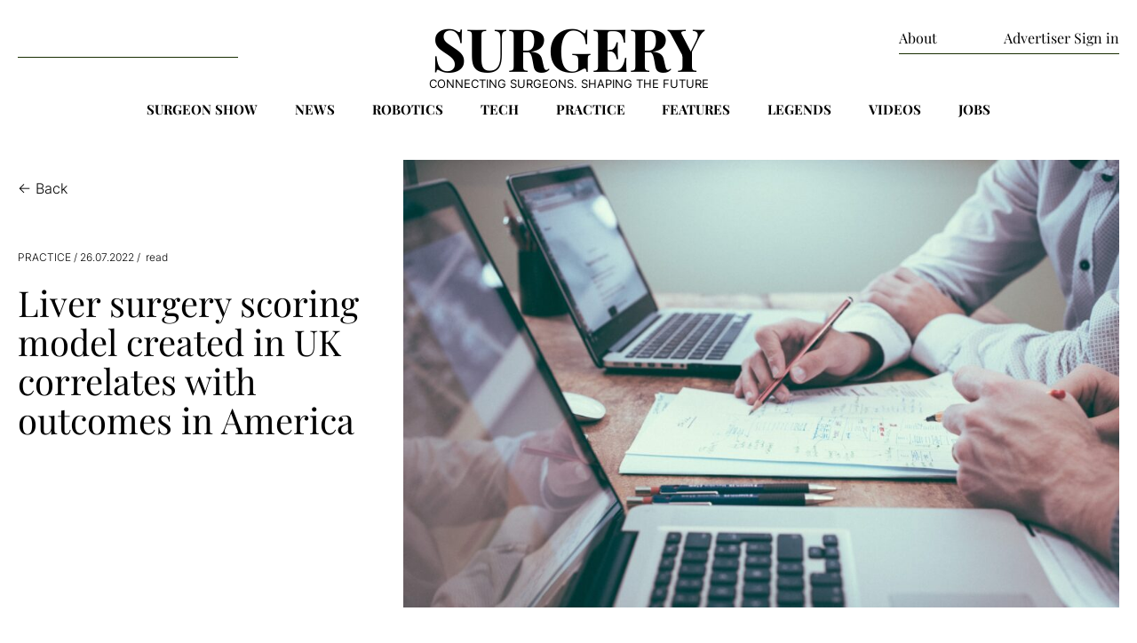

--- FILE ---
content_type: text/html; charset=UTF-8
request_url: https://surgery.international/liver-surgery-scoring-model-created-in-uk-correlates-with-outcomes-in-america/
body_size: 43992
content:
<!DOCTYPE html>
<html lang="en-GB" prefix="og: http://ogp.me/ns#" >
<head>
<meta charset="UTF-8">
<script type="pmdelayedscript" data-perfmatters-type="text/javascript" data-cfasync="false" data-no-optimize="1" data-no-defer="1" data-no-minify="1">
/* <![CDATA[ */
var gform;gform||(document.addEventListener("gform_main_scripts_loaded",function(){gform.scriptsLoaded=!0}),document.addEventListener("gform/theme/scripts_loaded",function(){gform.themeScriptsLoaded=!0}),window.addEventListener("DOMContentLoaded",function(){gform.domLoaded=!0}),gform={domLoaded:!1,scriptsLoaded:!1,themeScriptsLoaded:!1,isFormEditor:()=>"function"==typeof InitializeEditor,callIfLoaded:function(o){return!(!gform.domLoaded||!gform.scriptsLoaded||!gform.themeScriptsLoaded&&!gform.isFormEditor()||(gform.isFormEditor()&&console.warn("The use of gform.initializeOnLoaded() is deprecated in the form editor context and will be removed in Gravity Forms 3.1."),o(),0))},initializeOnLoaded:function(o){gform.callIfLoaded(o)||(document.addEventListener("gform_main_scripts_loaded",()=>{gform.scriptsLoaded=!0,gform.callIfLoaded(o)}),document.addEventListener("gform/theme/scripts_loaded",()=>{gform.themeScriptsLoaded=!0,gform.callIfLoaded(o)}),window.addEventListener("DOMContentLoaded",()=>{gform.domLoaded=!0,gform.callIfLoaded(o)}))},hooks:{action:{},filter:{}},addAction:function(o,r,e,t){gform.addHook("action",o,r,e,t)},addFilter:function(o,r,e,t){gform.addHook("filter",o,r,e,t)},doAction:function(o){gform.doHook("action",o,arguments)},applyFilters:function(o){return gform.doHook("filter",o,arguments)},removeAction:function(o,r){gform.removeHook("action",o,r)},removeFilter:function(o,r,e){gform.removeHook("filter",o,r,e)},addHook:function(o,r,e,t,n){null==gform.hooks[o][r]&&(gform.hooks[o][r]=[]);var d=gform.hooks[o][r];null==n&&(n=r+"_"+d.length),gform.hooks[o][r].push({tag:n,callable:e,priority:t=null==t?10:t})},doHook:function(r,o,e){var t;if(e=Array.prototype.slice.call(e,1),null!=gform.hooks[r][o]&&((o=gform.hooks[r][o]).sort(function(o,r){return o.priority-r.priority}),o.forEach(function(o){"function"!=typeof(t=o.callable)&&(t=window[t]),"action"==r?t.apply(null,e):e[0]=t.apply(null,e)})),"filter"==r)return e[0]},removeHook:function(o,r,t,n){var e;null!=gform.hooks[o][r]&&(e=(e=gform.hooks[o][r]).filter(function(o,r,e){return!!(null!=n&&n!=o.tag||null!=t&&t!=o.priority)}),gform.hooks[o][r]=e)}});
/* ]]> */
</script>

<meta name="viewport" content="width=device-width, initial-scale=1.0">
<!-- WP_HEAD() START -->
<meta name='robots' content='index, follow, max-image-preview:large, max-snippet:-1, max-video-preview:-1' />
	<style>img:is([sizes="auto" i], [sizes^="auto," i]) { contain-intrinsic-size: 3000px 1500px }</style>
	<link rel='preconnect' href='https://cdnjs.cloudflare.com' >
<link rel='preconnect' href='https://cdn.jsdelivr.net' >
<link rel='dns-prefetch' href='//cdnjs.cloudflare.com'>
<link rel='dns-prefetch' href='//cdn.jsdelivr.net'>

<!-- Easy Social Share Buttons for WordPress v.10.0 https://socialsharingplugin.com -->
<meta property="og:image" content="https://surgery.international/wp-content/uploads/2023/03/Liver-surgery-scoring-model-created-in-UK-correlates-with-outcomes-in-America.jpg" />
<meta property="og:image:secure_url" content="https://surgery.international/wp-content/uploads/2023/03/Liver-surgery-scoring-model-created-in-UK-correlates-with-outcomes-in-America.jpg" />
<meta property="og:image:width" content="2400" />
<meta property="og:image:height" content="1602" />
<!-- / Easy Social Share Buttons for WordPress -->

	<!-- This site is optimized with the Yoast SEO plugin v26.5 - https://yoast.com/wordpress/plugins/seo/ -->
	<title>Liver surgery scoring model created in UK correlates with outcomes in America - Surgery International</title>
	<link rel="canonical" href="https://surgery.international/liver-surgery-scoring-model-created-in-uk-correlates-with-outcomes-in-america/" />
	<meta property="og:locale" content="en_GB" />
	<meta property="og:type" content="article" />
	<meta property="og:title" content="Liver surgery scoring model created in UK correlates with outcomes in America" />
	<meta property="og:description" content="Liver surgery scoring model created in UK correlates with outcomes in America" />
	<meta property="og:url" content="https://surgery.international/liver-surgery-scoring-model-created-in-uk-correlates-with-outcomes-in-america/" />
	<meta property="og:site_name" content="Surgery International" />
	<meta property="article:published_time" content="2022-07-26T11:50:00+00:00" />
	<meta property="article:modified_time" content="2023-03-14T10:46:23+00:00" />
	<meta name="author" content="Julia" />
	<meta name="twitter:card" content="summary_large_image" />
	<meta name="twitter:title" content="Liver surgery scoring model created in UK correlates with outcomes in America" />
	<meta name="twitter:description" content="Liver surgery scoring model created in UK correlates with outcomes in America" />
	<meta name="twitter:label1" content="Written by" />
	<meta name="twitter:data1" content="Julia" />
	<meta name="twitter:label2" content="Estimated reading time" />
	<meta name="twitter:data2" content="1 minute" />
	<script type="application/ld+json" class="yoast-schema-graph">{"@context":"https://schema.org","@graph":[{"@type":"Article","@id":"https://surgery.international/liver-surgery-scoring-model-created-in-uk-correlates-with-outcomes-in-america/#article","isPartOf":{"@id":"https://surgery.international/liver-surgery-scoring-model-created-in-uk-correlates-with-outcomes-in-america/"},"author":{"name":"Julia","@id":"https://surgery.international/#/schema/person/af6efa282b4a95e491679be8625b7ded"},"headline":"Liver surgery scoring model created in UK correlates with outcomes in America","datePublished":"2022-07-26T11:50:00+00:00","dateModified":"2023-03-14T10:46:23+00:00","mainEntityOfPage":{"@id":"https://surgery.international/liver-surgery-scoring-model-created-in-uk-correlates-with-outcomes-in-america/"},"wordCount":241,"publisher":{"@id":"https://surgery.international/#organization"},"image":{"@id":"https://surgery.international/liver-surgery-scoring-model-created-in-uk-correlates-with-outcomes-in-america/#primaryimage"},"thumbnailUrl":"https://surgery.international/wp-content/uploads/2023/03/Liver-surgery-scoring-model-created-in-UK-correlates-with-outcomes-in-America.jpg","articleSection":["Practice"],"inLanguage":"en-GB"},{"@type":"WebPage","@id":"https://surgery.international/liver-surgery-scoring-model-created-in-uk-correlates-with-outcomes-in-america/","url":"https://surgery.international/liver-surgery-scoring-model-created-in-uk-correlates-with-outcomes-in-america/","name":"Liver surgery scoring model created in UK correlates with outcomes in America - Surgery International","isPartOf":{"@id":"https://surgery.international/#website"},"primaryImageOfPage":{"@id":"https://surgery.international/liver-surgery-scoring-model-created-in-uk-correlates-with-outcomes-in-america/#primaryimage"},"image":{"@id":"https://surgery.international/liver-surgery-scoring-model-created-in-uk-correlates-with-outcomes-in-america/#primaryimage"},"thumbnailUrl":"https://surgery.international/wp-content/uploads/2023/03/Liver-surgery-scoring-model-created-in-UK-correlates-with-outcomes-in-America.jpg","datePublished":"2022-07-26T11:50:00+00:00","dateModified":"2023-03-14T10:46:23+00:00","breadcrumb":{"@id":"https://surgery.international/liver-surgery-scoring-model-created-in-uk-correlates-with-outcomes-in-america/#breadcrumb"},"inLanguage":"en-GB","potentialAction":[{"@type":"ReadAction","target":["https://surgery.international/liver-surgery-scoring-model-created-in-uk-correlates-with-outcomes-in-america/"]}]},{"@type":"ImageObject","inLanguage":"en-GB","@id":"https://surgery.international/liver-surgery-scoring-model-created-in-uk-correlates-with-outcomes-in-america/#primaryimage","url":"https://surgery.international/wp-content/uploads/2023/03/Liver-surgery-scoring-model-created-in-UK-correlates-with-outcomes-in-America.jpg","contentUrl":"https://surgery.international/wp-content/uploads/2023/03/Liver-surgery-scoring-model-created-in-UK-correlates-with-outcomes-in-America.jpg","width":2400,"height":1602,"caption":"Liver surgery scoring model created in UK correlates with outcomes in America"},{"@type":"BreadcrumbList","@id":"https://surgery.international/liver-surgery-scoring-model-created-in-uk-correlates-with-outcomes-in-america/#breadcrumb","itemListElement":[{"@type":"ListItem","position":1,"name":"Home","item":"https://surgery.international/"},{"@type":"ListItem","position":2,"name":"Home","item":"https://surgery.international/"},{"@type":"ListItem","position":3,"name":"Liver surgery scoring model created in UK correlates with outcomes in America"}]},{"@type":"WebSite","@id":"https://surgery.international/#website","url":"https://surgery.international/","name":"Surgery International","description":"Connecting Surgeons. Shaping the Future","publisher":{"@id":"https://surgery.international/#organization"},"potentialAction":[{"@type":"SearchAction","target":{"@type":"EntryPoint","urlTemplate":"https://surgery.international/?s={search_term_string}"},"query-input":{"@type":"PropertyValueSpecification","valueRequired":true,"valueName":"search_term_string"}}],"inLanguage":"en-GB"},{"@type":"Organization","@id":"https://surgery.international/#organization","name":"Surgery International","url":"https://surgery.international/","logo":{"@type":"ImageObject","inLanguage":"en-GB","@id":"https://surgery.international/#/schema/logo/image/","url":"https://surgery.international/wp-content/uploads/2023/02/fav.png","contentUrl":"https://surgery.international/wp-content/uploads/2023/02/fav.png","width":500,"height":500,"caption":"Surgery International"},"image":{"@id":"https://surgery.international/#/schema/logo/image/"}},{"@type":"Person","@id":"https://surgery.international/#/schema/person/af6efa282b4a95e491679be8625b7ded","name":"Julia","image":{"@type":"ImageObject","inLanguage":"en-GB","@id":"https://surgery.international/#/schema/person/image/","url":"https://secure.gravatar.com/avatar/f7d118d678f31298862e56adef323af6e3ee151d08180e6e37cb97bca0c72e65?s=96&d=mm&r=g","contentUrl":"https://secure.gravatar.com/avatar/f7d118d678f31298862e56adef323af6e3ee151d08180e6e37cb97bca0c72e65?s=96&d=mm&r=g","caption":"Julia"},"url":"https://surgery.international/author/juliajuliaprice-co-uk/"}]}</script>
	<!-- / Yoast SEO plugin. -->


<link rel='dns-prefetch' href='//www.googletagmanager.com' />
<link id="ma-customfonts" href="//surgery.international/wp-content/uploads/fonts/ma_customfonts.css?ver=162381b4" rel="stylesheet" type="text/css" /><!-- surgery.international is managing ads with Advanced Ads 2.0.14 – https://wpadvancedads.com/ --><script id="ad-ready" type="pmdelayedscript" data-cfasync="false" data-no-optimize="1" data-no-defer="1" data-no-minify="1">
			window.advanced_ads_ready=function(e,a){a=a||"complete";var d=function(e){return"interactive"===a?"loading"!==e:"complete"===e};d(document.readyState)?e():document.addEventListener("readystatechange",(function(a){d(a.target.readyState)&&e()}),{once:"interactive"===a})},window.advanced_ads_ready_queue=window.advanced_ads_ready_queue||[];		</script>
		<link rel='stylesheet' id='sbr_styles-css' href='https://surgery.international/wp-content/plugins/reviews-feed/assets/css/sbr-styles.min.css?ver=2.1.1' type='text/css' media='all' />
<link rel='stylesheet' id='wp-block-library-css' href='https://surgery.international/wp-includes/css/dist/block-library/style.min.css?ver=6.8.3' type='text/css' media='all' />
<style id='classic-theme-styles-inline-css' type='text/css'>
/*! This file is auto-generated */
.wp-block-button__link{color:#fff;background-color:#32373c;border-radius:9999px;box-shadow:none;text-decoration:none;padding:calc(.667em + 2px) calc(1.333em + 2px);font-size:1.125em}.wp-block-file__button{background:#32373c;color:#fff;text-decoration:none}
</style>
<style id='global-styles-inline-css' type='text/css'>
:root{--wp--preset--aspect-ratio--square: 1;--wp--preset--aspect-ratio--4-3: 4/3;--wp--preset--aspect-ratio--3-4: 3/4;--wp--preset--aspect-ratio--3-2: 3/2;--wp--preset--aspect-ratio--2-3: 2/3;--wp--preset--aspect-ratio--16-9: 16/9;--wp--preset--aspect-ratio--9-16: 9/16;--wp--preset--color--black: #000000;--wp--preset--color--cyan-bluish-gray: #abb8c3;--wp--preset--color--white: #ffffff;--wp--preset--color--pale-pink: #f78da7;--wp--preset--color--vivid-red: #cf2e2e;--wp--preset--color--luminous-vivid-orange: #ff6900;--wp--preset--color--luminous-vivid-amber: #fcb900;--wp--preset--color--light-green-cyan: #7bdcb5;--wp--preset--color--vivid-green-cyan: #00d084;--wp--preset--color--pale-cyan-blue: #8ed1fc;--wp--preset--color--vivid-cyan-blue: #0693e3;--wp--preset--color--vivid-purple: #9b51e0;--wp--preset--gradient--vivid-cyan-blue-to-vivid-purple: linear-gradient(135deg,rgba(6,147,227,1) 0%,rgb(155,81,224) 100%);--wp--preset--gradient--light-green-cyan-to-vivid-green-cyan: linear-gradient(135deg,rgb(122,220,180) 0%,rgb(0,208,130) 100%);--wp--preset--gradient--luminous-vivid-amber-to-luminous-vivid-orange: linear-gradient(135deg,rgba(252,185,0,1) 0%,rgba(255,105,0,1) 100%);--wp--preset--gradient--luminous-vivid-orange-to-vivid-red: linear-gradient(135deg,rgba(255,105,0,1) 0%,rgb(207,46,46) 100%);--wp--preset--gradient--very-light-gray-to-cyan-bluish-gray: linear-gradient(135deg,rgb(238,238,238) 0%,rgb(169,184,195) 100%);--wp--preset--gradient--cool-to-warm-spectrum: linear-gradient(135deg,rgb(74,234,220) 0%,rgb(151,120,209) 20%,rgb(207,42,186) 40%,rgb(238,44,130) 60%,rgb(251,105,98) 80%,rgb(254,248,76) 100%);--wp--preset--gradient--blush-light-purple: linear-gradient(135deg,rgb(255,206,236) 0%,rgb(152,150,240) 100%);--wp--preset--gradient--blush-bordeaux: linear-gradient(135deg,rgb(254,205,165) 0%,rgb(254,45,45) 50%,rgb(107,0,62) 100%);--wp--preset--gradient--luminous-dusk: linear-gradient(135deg,rgb(255,203,112) 0%,rgb(199,81,192) 50%,rgb(65,88,208) 100%);--wp--preset--gradient--pale-ocean: linear-gradient(135deg,rgb(255,245,203) 0%,rgb(182,227,212) 50%,rgb(51,167,181) 100%);--wp--preset--gradient--electric-grass: linear-gradient(135deg,rgb(202,248,128) 0%,rgb(113,206,126) 100%);--wp--preset--gradient--midnight: linear-gradient(135deg,rgb(2,3,129) 0%,rgb(40,116,252) 100%);--wp--preset--font-size--small: 13px;--wp--preset--font-size--medium: 20px;--wp--preset--font-size--large: 36px;--wp--preset--font-size--x-large: 42px;--wp--preset--spacing--20: 0.44rem;--wp--preset--spacing--30: 0.67rem;--wp--preset--spacing--40: 1rem;--wp--preset--spacing--50: 1.5rem;--wp--preset--spacing--60: 2.25rem;--wp--preset--spacing--70: 3.38rem;--wp--preset--spacing--80: 5.06rem;--wp--preset--shadow--natural: 6px 6px 9px rgba(0, 0, 0, 0.2);--wp--preset--shadow--deep: 12px 12px 50px rgba(0, 0, 0, 0.4);--wp--preset--shadow--sharp: 6px 6px 0px rgba(0, 0, 0, 0.2);--wp--preset--shadow--outlined: 6px 6px 0px -3px rgba(255, 255, 255, 1), 6px 6px rgba(0, 0, 0, 1);--wp--preset--shadow--crisp: 6px 6px 0px rgba(0, 0, 0, 1);}:where(.is-layout-flex){gap: 0.5em;}:where(.is-layout-grid){gap: 0.5em;}body .is-layout-flex{display: flex;}.is-layout-flex{flex-wrap: wrap;align-items: center;}.is-layout-flex > :is(*, div){margin: 0;}body .is-layout-grid{display: grid;}.is-layout-grid > :is(*, div){margin: 0;}:where(.wp-block-columns.is-layout-flex){gap: 2em;}:where(.wp-block-columns.is-layout-grid){gap: 2em;}:where(.wp-block-post-template.is-layout-flex){gap: 1.25em;}:where(.wp-block-post-template.is-layout-grid){gap: 1.25em;}.has-black-color{color: var(--wp--preset--color--black) !important;}.has-cyan-bluish-gray-color{color: var(--wp--preset--color--cyan-bluish-gray) !important;}.has-white-color{color: var(--wp--preset--color--white) !important;}.has-pale-pink-color{color: var(--wp--preset--color--pale-pink) !important;}.has-vivid-red-color{color: var(--wp--preset--color--vivid-red) !important;}.has-luminous-vivid-orange-color{color: var(--wp--preset--color--luminous-vivid-orange) !important;}.has-luminous-vivid-amber-color{color: var(--wp--preset--color--luminous-vivid-amber) !important;}.has-light-green-cyan-color{color: var(--wp--preset--color--light-green-cyan) !important;}.has-vivid-green-cyan-color{color: var(--wp--preset--color--vivid-green-cyan) !important;}.has-pale-cyan-blue-color{color: var(--wp--preset--color--pale-cyan-blue) !important;}.has-vivid-cyan-blue-color{color: var(--wp--preset--color--vivid-cyan-blue) !important;}.has-vivid-purple-color{color: var(--wp--preset--color--vivid-purple) !important;}.has-black-background-color{background-color: var(--wp--preset--color--black) !important;}.has-cyan-bluish-gray-background-color{background-color: var(--wp--preset--color--cyan-bluish-gray) !important;}.has-white-background-color{background-color: var(--wp--preset--color--white) !important;}.has-pale-pink-background-color{background-color: var(--wp--preset--color--pale-pink) !important;}.has-vivid-red-background-color{background-color: var(--wp--preset--color--vivid-red) !important;}.has-luminous-vivid-orange-background-color{background-color: var(--wp--preset--color--luminous-vivid-orange) !important;}.has-luminous-vivid-amber-background-color{background-color: var(--wp--preset--color--luminous-vivid-amber) !important;}.has-light-green-cyan-background-color{background-color: var(--wp--preset--color--light-green-cyan) !important;}.has-vivid-green-cyan-background-color{background-color: var(--wp--preset--color--vivid-green-cyan) !important;}.has-pale-cyan-blue-background-color{background-color: var(--wp--preset--color--pale-cyan-blue) !important;}.has-vivid-cyan-blue-background-color{background-color: var(--wp--preset--color--vivid-cyan-blue) !important;}.has-vivid-purple-background-color{background-color: var(--wp--preset--color--vivid-purple) !important;}.has-black-border-color{border-color: var(--wp--preset--color--black) !important;}.has-cyan-bluish-gray-border-color{border-color: var(--wp--preset--color--cyan-bluish-gray) !important;}.has-white-border-color{border-color: var(--wp--preset--color--white) !important;}.has-pale-pink-border-color{border-color: var(--wp--preset--color--pale-pink) !important;}.has-vivid-red-border-color{border-color: var(--wp--preset--color--vivid-red) !important;}.has-luminous-vivid-orange-border-color{border-color: var(--wp--preset--color--luminous-vivid-orange) !important;}.has-luminous-vivid-amber-border-color{border-color: var(--wp--preset--color--luminous-vivid-amber) !important;}.has-light-green-cyan-border-color{border-color: var(--wp--preset--color--light-green-cyan) !important;}.has-vivid-green-cyan-border-color{border-color: var(--wp--preset--color--vivid-green-cyan) !important;}.has-pale-cyan-blue-border-color{border-color: var(--wp--preset--color--pale-cyan-blue) !important;}.has-vivid-cyan-blue-border-color{border-color: var(--wp--preset--color--vivid-cyan-blue) !important;}.has-vivid-purple-border-color{border-color: var(--wp--preset--color--vivid-purple) !important;}.has-vivid-cyan-blue-to-vivid-purple-gradient-background{background: var(--wp--preset--gradient--vivid-cyan-blue-to-vivid-purple) !important;}.has-light-green-cyan-to-vivid-green-cyan-gradient-background{background: var(--wp--preset--gradient--light-green-cyan-to-vivid-green-cyan) !important;}.has-luminous-vivid-amber-to-luminous-vivid-orange-gradient-background{background: var(--wp--preset--gradient--luminous-vivid-amber-to-luminous-vivid-orange) !important;}.has-luminous-vivid-orange-to-vivid-red-gradient-background{background: var(--wp--preset--gradient--luminous-vivid-orange-to-vivid-red) !important;}.has-very-light-gray-to-cyan-bluish-gray-gradient-background{background: var(--wp--preset--gradient--very-light-gray-to-cyan-bluish-gray) !important;}.has-cool-to-warm-spectrum-gradient-background{background: var(--wp--preset--gradient--cool-to-warm-spectrum) !important;}.has-blush-light-purple-gradient-background{background: var(--wp--preset--gradient--blush-light-purple) !important;}.has-blush-bordeaux-gradient-background{background: var(--wp--preset--gradient--blush-bordeaux) !important;}.has-luminous-dusk-gradient-background{background: var(--wp--preset--gradient--luminous-dusk) !important;}.has-pale-ocean-gradient-background{background: var(--wp--preset--gradient--pale-ocean) !important;}.has-electric-grass-gradient-background{background: var(--wp--preset--gradient--electric-grass) !important;}.has-midnight-gradient-background{background: var(--wp--preset--gradient--midnight) !important;}.has-small-font-size{font-size: var(--wp--preset--font-size--small) !important;}.has-medium-font-size{font-size: var(--wp--preset--font-size--medium) !important;}.has-large-font-size{font-size: var(--wp--preset--font-size--large) !important;}.has-x-large-font-size{font-size: var(--wp--preset--font-size--x-large) !important;}
:where(.wp-block-post-template.is-layout-flex){gap: 1.25em;}:where(.wp-block-post-template.is-layout-grid){gap: 1.25em;}
:where(.wp-block-columns.is-layout-flex){gap: 2em;}:where(.wp-block-columns.is-layout-grid){gap: 2em;}
:root :where(.wp-block-pullquote){font-size: 1.5em;line-height: 1.6;}
</style>
<link rel="stylesheet" id="oxygen-css" href="https://surgery.international/wp-content/cache/perfmatters/surgery.international/minify/1b9220b26278.oxygen.min.css?ver=4.9.2" type="text/css" media="all">
<link rel='stylesheet' id='core-sss-css' href='https://surgery.international/wp-content/plugins/oxy-ninja/public/css/core-sss.min.css?ver=3.5.3' type='text/css' media='all' />
<link rel='stylesheet' id='woocommerce-layout-css' href='https://surgery.international/wp-content/plugins/woocommerce/assets/css/woocommerce-layout.css?ver=10.3.5' type='text/css' media='all' />
<link rel='stylesheet' id='woocommerce-smallscreen-css' href='https://surgery.international/wp-content/plugins/woocommerce/assets/css/woocommerce-smallscreen.css?ver=10.3.5' type='text/css' media='only screen and (max-width: 768px)' />
<link rel='stylesheet' id='woocommerce-general-css' href='https://surgery.international/wp-content/plugins/woocommerce/assets/css/woocommerce.css?ver=10.3.5' type='text/css' media='all' />
<style id='woocommerce-inline-inline-css' type='text/css'>
.woocommerce form .form-row .required { visibility: visible; }
</style>
<link rel='stylesheet' id='wp-job-manager-job-listings-css' href='https://surgery.international/wp-content/plugins/wp-job-manager/assets/dist/css/job-listings.css?ver=598383a28ac5f9f156e4' type='text/css' media='all' />
<style id='wpgb-head-inline-css' type='text/css'>
.wp-grid-builder:not(.wpgb-template),.wpgb-facet{opacity:0.01}.wpgb-facet fieldset{margin:0;padding:0;border:none;outline:none;box-shadow:none}.wpgb-facet fieldset:last-child{margin-bottom:40px;}.wpgb-facet fieldset legend.wpgb-sr-only{height:1px;width:1px}
</style>
<link rel='stylesheet' id='cmplz-general-css' href='https://surgery.international/wp-content/plugins/complianz-gdpr/assets/css/cookieblocker.min.css?ver=1763593026' type='text/css' media='all' />
<link rel='stylesheet' id='splide-css' href='https://surgery.international/wp-content/plugins/oxy-ninja/public/css/splide.min.css?ver=4.0.14' type='text/css' media='all' />
<link rel='stylesheet' id='photoswipe-css' href='https://surgery.international/wp-content/plugins/woocommerce/assets/css/photoswipe/photoswipe.min.css?ver=10.3.5' type='text/css' media='all' />
<link rel='stylesheet' id='photoswipe-default-skin-css' href='https://surgery.international/wp-content/plugins/woocommerce/assets/css/photoswipe/default-skin/default-skin.min.css?ver=10.3.5' type='text/css' media='all' />
<link rel='stylesheet' id='brands-styles-css' href='https://surgery.international/wp-content/plugins/woocommerce/assets/css/brands.css?ver=10.3.5' type='text/css' media='all' />
<link rel='stylesheet' id='wc-paid-listings-packages-css' href='https://surgery.international/wp-content/plugins/wp-job-manager-wc-paid-listings/assets/dist/css/packages.css?ver=3.0.3' type='text/css' media='all' />
<link rel='stylesheet' id='subscribe-forms-css-css' href='https://surgery.international/wp-content/plugins/easy-social-share-buttons3/assets/modules/subscribe-forms.min.css?ver=10.0' type='text/css' media='all' />
<link rel='stylesheet' id='easy-social-share-buttons-animations-css' href='https://surgery.international/wp-content/plugins/easy-social-share-buttons3/assets/css/essb-animations.min.css?ver=10.0' type='text/css' media='all' />
<link rel='stylesheet' id='easy-social-share-buttons-display-methods-css' href='https://surgery.international/wp-content/plugins/easy-social-share-buttons3/assets/css/essb-display-methods.min.css?ver=10.0' type='text/css' media='all' />
<link rel='stylesheet' id='easy-social-share-buttons-css' href='https://surgery.international/wp-content/plugins/easy-social-share-buttons3/assets/css/easy-social-share-buttons.min.css?ver=10.0' type='text/css' media='all' />
<link rel="stylesheet" id="login-with-ajax-css" href="https://surgery.international/wp-content/cache/perfmatters/surgery.international/minify/4651bffc47ad.widget.min.css?ver=4.4" type="text/css" media="all">
<script type="pmdelayedscript" src="https://surgery.international/wp-includes/js/jquery/jquery.min.js?ver=3.7.1" id="jquery-core-js" data-perfmatters-type="text/javascript" data-cfasync="false" data-no-optimize="1" data-no-defer="1" data-no-minify="1"></script>
<script type="pmdelayedscript" src="https://surgery.international/wp-includes/js/dist/hooks.min.js?ver=4d63a3d491d11ffd8ac6" id="wp-hooks-js" data-perfmatters-type="text/javascript" data-cfasync="false" data-no-optimize="1" data-no-defer="1" data-no-minify="1"></script>
<script type="pmdelayedscript" id="say-what-js-js-extra" data-perfmatters-type="text/javascript" data-cfasync="false" data-no-optimize="1" data-no-defer="1" data-no-minify="1">
/* <![CDATA[ */
var say_what_data = {"replacements":{"wp-job-manager-wc-paid-listings|Listing Details \u2192|":"Next \u2192"}};
/* ]]> */
</script>
<script type="pmdelayedscript" src="https://surgery.international/wp-content/plugins/say-what/assets/build/frontend.js?ver=fd31684c45e4d85aeb4e" id="say-what-js-js" data-perfmatters-type="text/javascript" data-cfasync="false" data-no-optimize="1" data-no-defer="1" data-no-minify="1"></script>
<script type="pmdelayedscript" src="https://surgery.international/wp-content/plugins/woocommerce/assets/js/jquery-blockui/jquery.blockUI.min.js?ver=2.7.0-wc.10.3.5" id="wc-jquery-blockui-js" defer="defer" data-wp-strategy="defer" data-perfmatters-type="text/javascript" data-cfasync="false" data-no-optimize="1" data-no-defer="1" data-no-minify="1"></script>
<script type="pmdelayedscript" id="wc-add-to-cart-js-extra" data-perfmatters-type="text/javascript" data-cfasync="false" data-no-optimize="1" data-no-defer="1" data-no-minify="1">
/* <![CDATA[ */
var wc_add_to_cart_params = {"ajax_url":"\/wp-admin\/admin-ajax.php","wc_ajax_url":"\/?wc-ajax=%%endpoint%%","i18n_view_cart":"View basket","cart_url":"https:\/\/surgery.international\/basket\/","is_cart":"","cart_redirect_after_add":"no"};
/* ]]> */
</script>
<script type="pmdelayedscript" src="https://surgery.international/wp-content/plugins/woocommerce/assets/js/frontend/add-to-cart.min.js?ver=10.3.5" id="wc-add-to-cart-js" defer="defer" data-wp-strategy="defer" data-perfmatters-type="text/javascript" data-cfasync="false" data-no-optimize="1" data-no-defer="1" data-no-minify="1"></script>
<script type="pmdelayedscript" src="https://surgery.international/wp-content/plugins/woocommerce/assets/js/js-cookie/js.cookie.min.js?ver=2.1.4-wc.10.3.5" id="wc-js-cookie-js" defer="defer" data-wp-strategy="defer" data-perfmatters-type="text/javascript" data-cfasync="false" data-no-optimize="1" data-no-defer="1" data-no-minify="1"></script>
<script type="pmdelayedscript" id="woocommerce-js-extra" data-perfmatters-type="text/javascript" data-cfasync="false" data-no-optimize="1" data-no-defer="1" data-no-minify="1">
/* <![CDATA[ */
var woocommerce_params = {"ajax_url":"\/wp-admin\/admin-ajax.php","wc_ajax_url":"\/?wc-ajax=%%endpoint%%","i18n_password_show":"Show password","i18n_password_hide":"Hide password"};
/* ]]> */
</script>
<script type="pmdelayedscript" src="https://surgery.international/wp-content/plugins/woocommerce/assets/js/frontend/woocommerce.min.js?ver=10.3.5" id="woocommerce-js" defer="defer" data-wp-strategy="defer" data-perfmatters-type="text/javascript" data-cfasync="false" data-no-optimize="1" data-no-defer="1" data-no-minify="1"></script>
<script type="pmdelayedscript" src="https://surgery.international/wp-content/plugins/oxy-ninja/public/js/splide/splide.min.js?ver=4.0.14" id="splide-js" data-perfmatters-type="text/javascript" data-cfasync="false" data-no-optimize="1" data-no-defer="1" data-no-minify="1"></script>
<script type="pmdelayedscript" src="https://surgery.international/wp-content/plugins/oxy-ninja/public/js/splide/splide-extension-auto-scroll.min.js?ver=0.5.2" id="splide-autoscroll-js" data-perfmatters-type="text/javascript" data-cfasync="false" data-no-optimize="1" data-no-defer="1" data-no-minify="1"></script>
<script type="pmdelayedscript" src="https://surgery.international/wp-content/plugins/woocommerce/assets/js/zoom/jquery.zoom.min.js?ver=1.7.21-wc.10.3.5" id="wc-zoom-js" defer="defer" data-wp-strategy="defer" data-perfmatters-type="text/javascript" data-cfasync="false" data-no-optimize="1" data-no-defer="1" data-no-minify="1"></script>
<script type="pmdelayedscript" src="https://surgery.international/wp-content/plugins/woocommerce/assets/js/flexslider/jquery.flexslider.min.js?ver=2.7.2-wc.10.3.5" id="wc-flexslider-js" defer="defer" data-wp-strategy="defer" data-perfmatters-type="text/javascript" data-cfasync="false" data-no-optimize="1" data-no-defer="1" data-no-minify="1"></script>
<script type="pmdelayedscript" src="https://surgery.international/wp-content/plugins/woocommerce/assets/js/photoswipe/photoswipe.min.js?ver=4.1.1-wc.10.3.5" id="wc-photoswipe-js" defer="defer" data-wp-strategy="defer" data-perfmatters-type="text/javascript" data-cfasync="false" data-no-optimize="1" data-no-defer="1" data-no-minify="1"></script>
<script type="pmdelayedscript" src="https://surgery.international/wp-content/plugins/woocommerce/assets/js/photoswipe/photoswipe-ui-default.min.js?ver=4.1.1-wc.10.3.5" id="wc-photoswipe-ui-default-js" defer="defer" data-wp-strategy="defer" data-perfmatters-type="text/javascript" data-cfasync="false" data-no-optimize="1" data-no-defer="1" data-no-minify="1"></script>
<script type="pmdelayedscript" id="wc-single-product-js-extra" data-perfmatters-type="text/javascript" data-cfasync="false" data-no-optimize="1" data-no-defer="1" data-no-minify="1">
/* <![CDATA[ */
var wc_single_product_params = {"i18n_required_rating_text":"Please select a rating","i18n_rating_options":["1 of 5 stars","2 of 5 stars","3 of 5 stars","4 of 5 stars","5 of 5 stars"],"i18n_product_gallery_trigger_text":"View full-screen image gallery","review_rating_required":"yes","flexslider":{"rtl":false,"animation":"slide","smoothHeight":true,"directionNav":false,"controlNav":"thumbnails","slideshow":false,"animationSpeed":500,"animationLoop":false,"allowOneSlide":false,"touch":false},"zoom_enabled":"1","zoom_options":[],"photoswipe_enabled":"1","photoswipe_options":{"shareEl":false,"closeOnScroll":false,"history":false,"hideAnimationDuration":0,"showAnimationDuration":0},"flexslider_enabled":"1"};
/* ]]> */
</script>
<script type="pmdelayedscript" src="https://surgery.international/wp-content/plugins/woocommerce/assets/js/frontend/single-product.min.js?ver=10.3.5" id="wc-single-product-js" defer="defer" data-wp-strategy="defer" data-perfmatters-type="text/javascript" data-cfasync="false" data-no-optimize="1" data-no-defer="1" data-no-minify="1"></script>
<script type="pmdelayedscript" id="login-with-ajax-js-extra" data-perfmatters-type="text/javascript" data-cfasync="false" data-no-optimize="1" data-no-defer="1" data-no-minify="1">
/* <![CDATA[ */
var LWA = {"ajaxurl":"https:\/\/surgery.international\/wp-admin\/admin-ajax.php","off":""};
/* ]]> */
</script>
<script type="pmdelayedscript" src="https://surgery.international/wp-content/plugins/login-with-ajax/templates/login-with-ajax.legacy.min.js?ver=4.4" id="login-with-ajax-js" data-perfmatters-type="text/javascript" data-cfasync="false" data-no-optimize="1" data-no-defer="1" data-no-minify="1"></script>
<script type="pmdelayedscript" src="https://surgery.international/wp-content/plugins/login-with-ajax/ajaxify/ajaxify.min.js?ver=4.4" id="login-with-ajax-ajaxify-js" data-perfmatters-type="text/javascript" data-cfasync="false" data-no-optimize="1" data-no-defer="1" data-no-minify="1"></script>

<!-- Google tag (gtag.js) snippet added by Site Kit -->
<!-- Google Analytics snippet added by Site Kit -->
<script type="pmdelayedscript" src="https://www.googletagmanager.com/gtag/js?id=GT-P8ZPH6P" id="google_gtagjs-js" async data-perfmatters-type="text/javascript" data-cfasync="false" data-no-optimize="1" data-no-defer="1" data-no-minify="1"></script>
<script type="pmdelayedscript" id="google_gtagjs-js-after" data-perfmatters-type="text/javascript" data-cfasync="false" data-no-optimize="1" data-no-defer="1" data-no-minify="1">
/* <![CDATA[ */
window.dataLayer = window.dataLayer || [];function gtag(){dataLayer.push(arguments);}
gtag("set","linker",{"domains":["surgery.international"]});
gtag("js", new Date());
gtag("set", "developer_id.dZTNiMT", true);
gtag("config", "GT-P8ZPH6P");
/* ]]> */
</script>
<link rel='shortlink' href='https://surgery.international/?p=827' />
<meta name="cdp-version" content="1.5.0" /><meta name="generator" content="Site Kit by Google 1.165.0" /><link rel="stylesheet" href="https://cdnjs.cloudflare.com/ajax/libs/slick-carousel/1.8.1/slick.css"  crossorigin="anonymous" referrerpolicy="no-referrer" />
<link rel="stylesheet" href="https://cdnjs.cloudflare.com/ajax/libs/slick-carousel/1.8.1/slick-theme.min.css" crossorigin="anonymous" referrerpolicy="no-referrer" />
<script src="https://kit.fontawesome.com/34eff37c19.js" crossorigin="anonymous" type="pmdelayedscript" data-cfasync="false" data-no-optimize="1" data-no-defer="1" data-no-minify="1"></script>

<!-- Meta Pixel Code -->
<script type="text/plain" data-service="facebook" data-category="marketing">
!function(f,b,e,v,n,t,s)
{if(f.fbq)return;n=f.fbq=function(){n.callMethod?
n.callMethod.apply(n,arguments):n.queue.push(arguments)};
if(!f._fbq)f._fbq=n;n.push=n;n.loaded=!0;n.version='2.0';
n.queue=[];t=b.createElement(e);t.async=!0;
t.src=v;s=b.getElementsByTagName(e)[0];
s.parentNode.insertBefore(t,s)}(window, document,'script',
'https://connect.facebook.net/en_US/fbevents.js');
fbq('init', '202032752715820');
fbq('track', 'PageView');
</script>
<noscript><img height="1" width="1" style="display:none"
src="https://www.facebook.com/tr?id=202032752715820&ev=PageView&noscript=1"
/></noscript>
<!-- End Meta Pixel Code --><noscript><style>.wp-grid-builder .wpgb-card.wpgb-card-hidden .wpgb-card-wrapper{opacity:1!important;visibility:visible!important;transform:none!important}.wpgb-facet {opacity:1!important;pointer-events:auto!important}.wpgb-facet *:not(.wpgb-pagination-facet){display:none}</style></noscript>			<style>.cmplz-hidden {
					display: none !important;
				}</style>	<noscript><style>.woocommerce-product-gallery{ opacity: 1 !important; }</style></noscript>
	<script type="pmdelayedscript" data-cfasync="false" data-no-optimize="1" data-no-defer="1" data-no-minify="1">jQuery(document).ready(function() {
    // Find the submit button with the value 'Listing Details →' and change its value to 'Next →'
    jQuery("input[type='submit'][value='Listing Details →']").val('Next →');
});</script><link rel="icon" href="https://surgery.international/wp-content/uploads/2023/02/cropped-fav-32x32.png" sizes="32x32" />
<link rel="icon" href="https://surgery.international/wp-content/uploads/2023/02/cropped-fav-192x192.png" sizes="192x192" />
<link rel="apple-touch-icon" href="https://surgery.international/wp-content/uploads/2023/02/cropped-fav-180x180.png" />
<meta name="msapplication-TileImage" content="https://surgery.international/wp-content/uploads/2023/02/cropped-fav-270x270.png" />
<link rel='stylesheet' id='oxygen-cache-18-css' href='//surgery.international/wp-content/uploads/oxygen/css/18.css?cache=1756633034&#038;ver=6.8.3' type='text/css' media='all' />
<link rel='stylesheet' id='oxygen-cache-71-css' href='//surgery.international/wp-content/uploads/oxygen/css/71.css?cache=1744199709&#038;ver=6.8.3' type='text/css' media='all' />
<link rel="stylesheet" id="oxygen-universal-styles-css" href="https://surgery.international/wp-content/cache/perfmatters/surgery.international/minify/9fca66e8e28a.universal.min.css?cache=1756633034&amp;" type="text/css" media="all">
<noscript><style>.perfmatters-lazy[data-src]{display:none !important;}</style></noscript><!-- END OF WP_HEAD() -->
</head>
<body data-cmplz=1 class="wp-singular post-template-default single single-post postid-827 single-format-standard wp-theme-oxygen-is-not-a-theme  wp-embed-responsive theme-oxygen-is-not-a-theme oxygen-body woocommerce-no-js intentionally-blank essb-10.0 aa-prefix-ad-" >




						<section id="section-1-18" class=" ct-section header" ><div class="ct-section-inner-wrap"><div id="div_block-339-18" class="ct-div-block" ><div id="div_block-4-18" class="ct-div-block head-left" >
                <div id="_search_form-33-18" class="oxy-search-form header-search" >
                <form role="search" method="get" id="searchform" class="searchform" action="https://surgery.international/">
				<div>
					<label class="screen-reader-text" for="s">Search for:</label>
					<input type="text" value="" name="s" id="s" />
					<input type="submit" id="searchsubmit" value="Search" />
				</div>
			</form>                </div>
        
        </div><div id="div_block-5-18" class="ct-div-block head-middle" ><div id="code_block-161-18" class="ct-code-block search-trigger" ><i class="fa-regular fa-magnifying-glass"></i></div><a id="link-122-18" class="ct-link" href="https://surgery.international/"   ><div id="text_block-123-18" class="ct-text-block" >surgery</div><div id="text_block-125-18" class="ct-text-block" >connecting surgeons. shaping the future</div></a><div id="code_block-160-18" class="ct-code-block mobile-menu-trigger" ><i class="fa-light fa-bars"></i></div></div><div id="div_block-6-18" class="ct-div-block head-right" ><div id="div_block-29-18" class="ct-div-block" ><a id="text_block-30-18" class="ct-link-text top-nav-item" href="https://surgery.international/about/"   >About</a><div id="text_block-31-18" class="ct-text-block top-nav-item login" >Advertiser Sign in</div></div></div></div><div id="div_block-8-18" class="ct-div-block menu-wrap" ><a id="link_text-332-18" class="ct-link-text menu-item" href="https://surgeonshow.com/"   >Surgeon Show</a><div id="div_block-346-18" class="ct-div-block menu-sep" ></div><a id="link_text-345-18" class="ct-link-text menu-item" href="https://surgery.international/news/"   >news</a><div id="div_block-16-18" class="ct-div-block menu-sep" ></div><a id="link_text-183-18" class="ct-link-text menu-item" href="https://surgery.international/category/robotics"   >Robotics</a><div id="div_block-18-18" class="ct-div-block menu-sep" ></div><a id="text_block-13-18" class="ct-link-text menu-item" href="https://surgery.international/category/tech/" target="_self"  >Tech</a><div id="div_block-20-18" class="ct-div-block menu-sep" ></div><a id="text_block-9-18" class="ct-link-text menu-item" href="https://surgery.international/category/practice/" target="_self"  >practice</a><div id="div_block-184-18" class="ct-div-block menu-sep" ></div><a id="text_block-12-18" class="ct-link-text menu-item" href="https://surgery.international/category/lifestyle/" target="_self"  >Features</a><div id="div_block-22-18" class="ct-div-block menu-sep" ></div><a id="text_block-14-18" class="ct-link-text menu-item" href="https://surgery.international/category/legends/" target="_self"  >Legends</a><div id="div_block-328-18" class="ct-div-block menu-sep" ></div><a id="link_text-329-18" class="ct-link-text menu-item" href="https://surgery.international/videos/"   >Videos</a><div id="div_block-325-18" class="ct-div-block menu-sep" ></div><a id="link_text-324-18" class="ct-link-text menu-item" href="https://surgery.international/jobs/"   >Jobs</a></div></div></section><section id="section-2-71" class=" ct-section article-hero" ><div class="ct-section-inner-wrap"><div id="div_block-29-71" class="ct-div-block article-hero-inner" ><div id="div_block-3-71" class="ct-div-block article-hero-left" ><div id="code_block-272-71" class="ct-code-block" ><a href="javascript:history.back()"> ← Back</a></div><div id="div_block-7-71" class="ct-div-block article-meta-wrapper" ><div id="text_block-8-71" class="ct-text-block" ><span id="span-9-71" class="ct-span" >practice</span></div><div id="code_block-17-71" class="ct-code-block meta-sep" >/</div><div id="text_block-11-71" class="ct-text-block" ><span id="span-12-71" class="ct-span" >26.07.2022</span></div><div id="code_block-19-71" class="ct-code-block meta-sep" >/</div><div id="text_block-14-71" class="ct-text-block" ><span id="span-15-71" class="ct-span" ></span> read</div></div><h1 id="headline-21-71" class="ct-headline"><span id="span-22-71" class="ct-span" >Liver surgery scoring model created in UK correlates with outcomes in America</span></h1><div id="text_block-524-71" class="ct-text-block" ><span id="span-525-71" class="ct-span" ></span></div></div><div id="div_block-4-71" class="ct-div-block article-hero-right perfmatters-lazy" style="background-size: cover;" data-bg="https://surgery.international/wp-content/uploads/2023/03/Liver-surgery-scoring-model-created-in-UK-correlates-with-outcomes-in-America-1024x684.jpg" ></div></div></div></section><section id="section-33-71" class=" ct-section" ><div class="ct-section-inner-wrap"><div id="new_columns-57-71" class="ct-new-columns" ><div id="div_block-58-71" class="ct-div-block" ><div id="text_block-59-71" class="ct-text-block article-sub-heading" ><span id="span-60-71" class="ct-span" ></span></div><div id="text_block-68-71" class="ct-text-block single-post-content" ><span id="span-69-71" class="ct-span oxy-stock-content-styles" >
<p>A liver surgery scoring system developed in the UK has correlated with outcomes seen in American patients.</p>



<p>The Halls/Southampton Laparoscopic Liver Difficulty Score predicts the risk for intraoperative complications during minimally invasive liver resections.</p>



<p>It has now been shown to correlate with operative outcomes seen in American patients, including estimated blood loss, operative time and length of stay, according to data from eight centres participating in the Americas Minimally Invasive Liver Resection (AMILES) registry.</p>



<p>The study was based on a retrospective analysis of 1,051 patients in the registry who underwent a minimally invasive hepatic resection. Patients were scored based on the Halls/Southampton and IWATE scoring systems.</p>



<p>The patients’ outcomes correlated with the Halls/Southampton Laparoscopic Liver Difficulty Score but the IWATE scoring system did not correlate with operative outcomes or postoperative complication rates.</p>



<p>This may reflect differences in East and West populations. The IWATE system was developed in Japan where resection for hepatocellular carcinoma is common. Whereas the US has higher rates of resection for colorectal liver metastases, said study co-author Yasmin Essaji, MD, a fellow in hepatobiliary surgery at Seattle’s Virginia Mason Medical Center.</p>



<p>The investigators said more research will be needed to better delineate the predictive potential for the scoring systems.</p>



<p>They did not differentiate between laparoscopic and robotic-assisted surgery in this analysis, but plan to assess those differences as more centres join the registry.</p>
<div class="essb_break_scroll"></div></span></div><div id="text_block-143-71" class="ct-text-block" >Published:&nbsp;<span id="span-144-71" class="ct-span" >26.07.2022</span></div><div id="_toggle-150-71" class="oxy-toggle toggle-0003 toggle-0003-expanded share-toggle"  data-oxy-toggle-initial-state="closed" data-oxy-toggle-active-class="toggle-0003-expanded" >
			<div class='oxy-expand-collapse-icon' href='#'></div>
			<div class='oxy-toggle-content'>
                <div id="code_block-155-71" class="ct-code-block" ><i class="fa-sharp fa-solid fa-share-nodes"></i></div>			</div>
		</div><div id="shortcode-149-71" class="ct-shortcode" ><div class="essb_links essb_displayed_1676295590 essb_share essb_template_default4-retina essb_template_glow-retina essb_153473280 essb_button_animation_legacy1 print-no" id="essb_displayed_1676295590_153473280" data-essb-postid="827" data-essb-position="1676295590" data-essb-button-style="icon" data-essb-template="default4-retina essb_template_glow-retina" data-essb-counter-pos="hidden" data-essb-url="https://surgery.international/liver-surgery-scoring-model-created-in-uk-correlates-with-outcomes-in-america/" data-essb-fullurl="https://surgery.international/liver-surgery-scoring-model-created-in-uk-correlates-with-outcomes-in-america/" data-essb-instance="153473280"><ul class="essb_links_list essb_force_hide_name essb_force_hide"><li class="essb_item essb_link_facebook nolightbox essb_link_svg_icon"> <a href="https://www.facebook.com/sharer/sharer.php?u=https%3A%2F%2Fsurgery.international%2Fliver-surgery-scoring-model-created-in-uk-correlates-with-outcomes-in-america%2F&t=Liver+surgery+scoring+model+created+in+UK+correlates+with+outcomes+in+America" title="Share on Facebook" onclick="essb.window(&#39;https://www.facebook.com/sharer/sharer.php?u=https%3A%2F%2Fsurgery.international%2Fliver-surgery-scoring-model-created-in-uk-correlates-with-outcomes-in-america%2F&t=Liver+surgery+scoring+model+created+in+UK+correlates+with+outcomes+in+America&#39;,&#39;facebook&#39;,&#39;153473280&#39;); return false;" target="_blank" rel="noreferrer noopener nofollow" class="nolightbox essb-s-bg-facebook essb-s-c-light essb-s-ch-light essb-s-bgh-dark essb-s-bg-network" ><span class="essb_icon essb_icon_facebook"><svg class="essb-svg-icon essb-svg-icon-facebook" aria-hidden="true" role="img" focusable="false" xmlns="http://www.w3.org/2000/svg" width="16" height="16" viewBox="0 0 16 16"><path d="M16 8.049c0-4.446-3.582-8.05-8-8.05C3.58 0-.002 3.603-.002 8.05c0 4.017 2.926 7.347 6.75 7.951v-5.625h-2.03V8.05H6.75V6.275c0-2.017 1.195-3.131 3.022-3.131.876 0 1.791.157 1.791.157v1.98h-1.009c-.993 0-1.303.621-1.303 1.258v1.51h2.218l-.354 2.326H9.25V16c3.824-.604 6.75-3.934 6.75-7.951"></path></svg></span><span class="essb_network_name essb_noname"></span></a></li><li class="essb_item essb_link_twitter nolightbox essb_link_svg_icon"> <a href="https://x.com/intent/post?text=Liver%20surgery%20scoring%20model%20created%20in%20UK%20correlates%20with%20outcomes%20in%20America&amp;url=https%3A%2F%2Fsurgery.international%2Fliver-surgery-scoring-model-created-in-uk-correlates-with-outcomes-in-america%2F" title="Share on Twitter" onclick="essb.window(&#39;https://x.com/intent/post?text=Liver%20surgery%20scoring%20model%20created%20in%20UK%20correlates%20with%20outcomes%20in%20America&amp;url=https%3A%2F%2Fsurgery.international%2Fliver-surgery-scoring-model-created-in-uk-correlates-with-outcomes-in-america%2F&#39;,&#39;twitter&#39;,&#39;153473280&#39;); return false;" target="_blank" rel="noreferrer noopener nofollow" class="nolightbox essb-s-bg-twitter essb-s-c-light essb-s-ch-light essb-s-bgh-dark essb-s-bg-network" ><span class="essb_icon essb_icon_twitter"><svg class="essb-svg-icon essb-svg-icon-twitter" aria-hidden="true" role="img" focusable="false" width="32" height="32" viewBox="0 0 32 32" xmlns="http://www.w3.org/2000/svg"><path d="M28.75 9.5c0 0.25 0 0.563 0 0.813 0 8.688-6.625 18.688-18.688 18.688-3.688 0-7.188-1.063-10.063-2.938 0.5 0.063 1.063 0.063 1.563 0.063 3.063 0 5.938-1 8.188-2.813-2.875 0-5.313-1.938-6.188-4.563 0.438 0.125 0.813 0.125 1.25 0.125 0.625 0 1.188-0.063 1.75-0.188-3-0.625-5.25-3.313-5.25-6.438 0-0.063 0-0.063 0-0.125 0.875 0.5 1.875 0.813 2.938 0.813-1.75-1.125-2.938-3.188-2.938-5.438 0-1.188 0.375-2.313 0.938-3.313 3.188 4 8.063 6.625 13.5 6.875-0.125-0.5-0.188-1-0.188-1.5 0-3.625 2.938-6.563 6.563-6.563 1.938 0 3.625 0.813 4.813 2.063 1.5-0.313 2.938-0.813 4.188-1.563-0.5 1.5-1.563 2.813-2.875 3.625 1.313-0.188 2.563-0.5 3.75-1.063-0.875 1.313-2 2.5-3.25 3.438z"></path></svg></span><span class="essb_network_name essb_noname"></span></a></li><li class="essb_item essb_link_pinterest nolightbox essb_link_svg_icon"> <a href="#" title="Share on Pinterest" onclick="essb.pinterest_picker(&#39;153473280&#39;); return false;" target="_blank" rel="noreferrer noopener nofollow" class="nolightbox essb-s-bg-pinterest essb-s-c-light essb-s-ch-light essb-s-bgh-dark essb-s-bg-network" ><span class="essb_icon essb_icon_pinterest"><svg class="essb-svg-icon essb-svg-icon-pinterest" aria-hidden="true" role="img" focusable="false" width="32" height="32" viewBox="0 0 32 32" xmlns="http://www.w3.org/2000/svg"><path d="M10.625 12.25c0-1.375 0.313-2.5 1.063-3.438 0.688-0.938 1.563-1.438 2.563-1.438 0.813 0 1.438 0.25 1.875 0.813s0.688 1.25 0.688 2.063c0 0.5-0.125 1.125-0.313 1.813-0.188 0.75-0.375 1.625-0.688 2.563-0.313 1-0.563 1.75-0.688 2.313-0.25 1-0.063 1.875 0.563 2.625 0.625 0.688 1.438 1.063 2.438 1.063 1.75 0 3.188-1 4.313-2.938 1.125-2 1.688-4.375 1.688-7.188 0-2.125-0.688-3.875-2.063-5.25-1.375-1.313-3.313-2-5.813-2-2.813 0-5.063 0.875-6.75 2.688-1.75 1.75-2.625 3.875-2.625 6.375 0 1.5 0.438 2.75 1.25 3.75 0.313 0.313 0.375 0.688 0.313 1.063-0.125 0.313-0.25 0.813-0.375 1.5-0.063 0.25-0.188 0.438-0.375 0.5s-0.375 0.063-0.563 0c-1.313-0.563-2.25-1.438-2.938-2.75s-1-2.813-1-4.5c0-1.125 0.188-2.188 0.563-3.313s0.875-2.188 1.625-3.188c0.75-1.063 1.688-1.938 2.688-2.75 1.063-0.813 2.313-1.438 3.875-1.938 1.5-0.438 3.125-0.688 4.813-0.688 1.813 0 3.438 0.313 4.938 0.938 1.5 0.563 2.813 1.375 3.813 2.375 1.063 1.063 1.813 2.188 2.438 3.5 0.563 1.313 0.875 2.688 0.875 4.063 0 3.75-0.938 6.875-2.875 9.313-1.938 2.5-4.375 3.688-7.375 3.688-1 0-1.938-0.188-2.813-0.688-0.875-0.438-1.5-1-1.875-1.688-0.688 2.938-1.125 4.688-1.313 5.25-0.375 1.438-1.25 3.188-2.688 5.25h-1.313c-0.25-2.563-0.188-4.688 0.188-6.375l2.438-10.313c-0.375-0.813-0.563-1.813-0.563-3.063z"></path></svg></span><span class="essb_network_name essb_noname"></span></a></li><li class="essb_item essb_link_linkedin nolightbox essb_link_svg_icon"> <a href="https://www.linkedin.com/shareArticle?mini=true&amp;ro=true&amp;trk=EasySocialShareButtons&amp;title=Liver+surgery+scoring+model+created+in+UK+correlates+with+outcomes+in+America&amp;url=https%3A%2F%2Fsurgery.international%2Fliver-surgery-scoring-model-created-in-uk-correlates-with-outcomes-in-america%2F" title="Share on LinkedIn" onclick="essb.window(&#39;https://www.linkedin.com/shareArticle?mini=true&amp;ro=true&amp;trk=EasySocialShareButtons&amp;title=Liver+surgery+scoring+model+created+in+UK+correlates+with+outcomes+in+America&amp;url=https%3A%2F%2Fsurgery.international%2Fliver-surgery-scoring-model-created-in-uk-correlates-with-outcomes-in-america%2F&#39;,&#39;linkedin&#39;,&#39;153473280&#39;); return false;" target="_blank" rel="noreferrer noopener nofollow" class="nolightbox essb-s-bg-linkedin essb-s-c-light essb-s-ch-light essb-s-bgh-dark essb-s-bg-network" ><span class="essb_icon essb_icon_linkedin"><svg class="essb-svg-icon essb-svg-icon-linkedin" aria-hidden="true" role="img" focusable="false" width="32" height="32" viewBox="0 0 32 32" xmlns="http://www.w3.org/2000/svg"><path d="M23.938 16.375c-0.438-0.5-1.188-0.75-2.25-0.75-1.375 0-2.313 0.438-2.875 1.188-0.563 0.813-0.813 1.938-0.813 3.375v10.938c0 0.188-0.063 0.375-0.25 0.563-0.125 0.125-0.375 0.25-0.563 0.25h-5.75c-0.188 0-0.375-0.125-0.563-0.25-0.125-0.188-0.25-0.375-0.25-0.563v-20.188c0-0.188 0.125-0.375 0.25-0.563 0.188-0.125 0.375-0.25 0.563-0.25h5.563c0.188 0 0.375 0.063 0.5 0.125s0.188 0.25 0.25 0.438c0 0.188 0.063 0.375 0.063 0.438s0 0.25 0 0.5c1.438-1.375 3.375-2 5.688-2 2.688 0 4.75 0.625 6.25 1.938 1.5 1.375 2.25 3.313 2.25 5.938v13.625c0 0.188-0.063 0.375-0.25 0.563-0.125 0.125-0.375 0.25-0.563 0.25h-5.875c-0.188 0-0.375-0.125-0.563-0.25-0.125-0.188-0.25-0.375-0.25-0.563v-12.313c0-1.063-0.188-1.875-0.563-2.438zM6.625 6.688c-0.75 0.75-1.688 1.125-2.75 1.125s-2-0.375-2.75-1.125c-0.75-0.75-1.125-1.625-1.125-2.75 0-1.063 0.375-1.938 1.125-2.688s1.688-1.188 2.75-1.188c1.063 0 2 0.438 2.75 1.188s1.125 1.625 1.125 2.688c0 1.125-0.375 2-1.125 2.75zM7.563 10.938v20.188c0 0.188-0.125 0.375-0.25 0.563-0.188 0.125-0.375 0.25-0.563 0.25h-5.75c-0.188 0-0.375-0.125-0.563-0.25-0.125-0.188-0.25-0.375-0.25-0.563v-20.188c0-0.188 0.125-0.375 0.25-0.563 0.188-0.125 0.375-0.25 0.563-0.25h5.75c0.188 0 0.375 0.125 0.563 0.25 0.125 0.188 0.25 0.375 0.25 0.563z"></path></svg></span><span class="essb_network_name essb_noname"></span></a></li><li class="essb_item essb_link_mail nolightbox essb_link_svg_icon"> <a href="#" title="Share on Email" onclick="essb_open_mailform(&#39;153473280&#39;); return false;" target="_blank" rel="noreferrer noopener nofollow" class="nolightbox essb-s-bg-mail essb-s-c-light essb-s-ch-light essb-s-bgh-dark essb-s-bg-network" ><span class="essb_icon essb_icon_mail"><svg class="essb-svg-icon essb-svg-icon-mail" aria-hidden="true" role="img" focusable="false" width="32" height="32" xmlns="http://www.w3.org/2000/svg" viewBox="0 0 60 60"><polygon points="60,50.234 60,9.944 39.482,30.536 " /><polygon points="0,9.941 0,50.234 20.519,30.535 " /><path d="M1.387,8.5l21.002,21.08c0.121,0.051,0.471,0.415,0.517,0.519l5.941,5.963c0.635,0.591,1.672,0.59,2.333-0.025l5.911-5.933c0.046-0.105,0.4-0.473,0.522-0.524L58.615,8.5H1.387z" /><path d="M38.07,31.954l-5.5,5.52c-0.73,0.68-1.657,1.019-2.58,1.019c-0.914,0-1.823-0.332-2.533-0.993l-5.526-5.546L1.569,51.5h56.862L38.07,31.954z" /></svg></span><span class="essb_network_name essb_noname"></span></a></li><li class="essb_item essb_link_whatsapp nolightbox essb_link_svg_icon"> <a href="whatsapp://send?text=Liver%20surgery%20scoring%20model%20created%20in%20UK%20correlates%20with%20outcomes%20in%20America%20https%3A%2F%2Fsurgery.international%2Fliver-surgery-scoring-model-created-in-uk-correlates-with-outcomes-in-america%2F" title="Share on WhatsApp" onclick="essb.tracking_only('', 'whatsapp', '153473280', true);" target="_blank" rel="noreferrer noopener nofollow" class="nolightbox essb-s-bg-whatsapp essb-s-c-light essb-s-ch-light essb-s-bgh-dark essb-s-bg-network" ><span class="essb_icon essb_icon_whatsapp"><svg class="essb-svg-icon essb-svg-icon-whatsapp" aria-hidden="true" role="img" focusable="false" width="32" height="32" viewBox="0 0 32 32" xmlns="http://www.w3.org/2000/svg"><path d="M27.313 4.625c-3-3-7-4.625-11.25-4.625-8.75 0-15.875 7.125-15.875 15.875 0 2.75 0.75 5.5 2.125 7.938l-2.25 8.188 8.438-2.188c2.313 1.25 4.875 1.938 7.563 1.938v0c0 0 0 0 0 0 8.75 0 15.875-7.125 15.875-15.875 0-4.25-1.625-8.25-4.625-11.25zM16.063 29.063v0c-2.375 0-4.688-0.625-6.688-1.875l-0.5-0.25-5 1.313 1.313-4.875-0.313-0.5c-1.313-2.125-2-4.5-2-7 0-7.313 5.938-13.188 13.188-13.188 3.5 0 6.813 1.375 9.313 3.875s3.875 5.813 3.875 9.313c0 7.25-5.938 13.188-13.188 13.188zM23.313 19.188c-0.438-0.188-2.375-1.188-2.75-1.313-0.313-0.125-0.625-0.188-0.875 0.188-0.25 0.438-1 1.313-1.25 1.563s-0.438 0.313-0.875 0.125c-0.375-0.188-1.625-0.625-3.188-2-1.125-1-1.938-2.313-2.188-2.75-0.25-0.375 0-0.563 0.188-0.813 0.188-0.125 0.375-0.438 0.563-0.688 0.25-0.188 0.313-0.375 0.438-0.625s0.063-0.5-0.063-0.688c-0.063-0.188-0.875-2.188-1.188-2.938-0.375-0.813-0.688-0.688-0.938-0.688-0.188 0-0.5 0-0.75 0s-0.688 0.063-1.063 0.438c-0.375 0.438-1.375 1.375-1.375 3.313 0 2 1.438 3.875 1.625 4.125s2.813 4.25 6.75 6c0.938 0.375 1.688 0.625 2.25 0.813 1 0.313 1.813 0.25 2.5 0.188 0.813-0.125 2.375-1 2.688-1.938 0.375-0.875 0.375-1.688 0.25-1.875-0.125-0.125-0.375-0.25-0.75-0.438z"></path></svg></span><span class="essb_network_name essb_noname"></span></a></li></ul></div></div><div id="div_block-146-71" class="ct-div-block next-prev black-link" ><div id="code_block-147-71" class="ct-code-block" >	<a rel="prev" href="https://surgery.international/laser-tissue-soldering-could-be-transformative/" title="Laser tissue soldering could be transformative" class="previous">
   <i class="fa-thin fa-chevron-left"></i> Prev</a>
</div><div id="code_block-148-71" class="ct-code-block" >	<a rel="next" href="https://surgery.international/medtronic-receives-spine-industrys-first-and-only-fda-clearance-for-breakthrough-device-indicated-for-ligament-augmentation/" title="Medtronic receives spine industry’s first and only FDA clearance for breakthrough device indicated for ligament augmentation" class="next">
   Next <i class="fa-thin fa-chevron-right"></i></a>
</div></div></div><div id="div_block-63-71" class="ct-div-block" ><div id="div_block-130-71" class="ct-div-block sidebar-sep" ></div><a id="text_block-136-71" class="ct-link-text" href="https://surgery.international/contact/"   >CONTACT US?</a><a id="text_block-138-71" class="ct-link-text" href="https://surgery.international/contact/"   >Have you got a story? Contact us here &gt;</a><div id="div_block-181-71" class="ct-div-block sidebar-sep" ></div><div id="code_block-321-71" class="ct-code-block ad-placement-sc" ><div class="ad-post-sidebar-1" id="ad-2066651423"><a href="https://learn.hms.harvard.edu/programs/surgical-leadership?utm_source=surgeryinternational&#038;utm_medium=display&#038;utm_campaign=slp2027" aria-label="HMS_SLP_SurgeryInt_510x510"><img src="data:image/svg+xml,%3Csvg%20xmlns=&#039;http://www.w3.org/2000/svg&#039;%20width=&#039;510&#039;%20height=&#039;510&#039;%20viewBox=&#039;0%200%20510%20510&#039;%3E%3C/svg%3E" alt width="510" height="510" class="perfmatters-lazy" data-src="https://surgery.international/wp-content/uploads/2023/05/HMS_SLP_SurgeryInt_510x510.jpg" /><noscript><img src="https://surgery.international/wp-content/uploads/2023/05/HMS_SLP_SurgeryInt_510x510.jpg" alt=""  width="510" height="510"   /></noscript></a></div></div><div id="div_block-184-71" class="ct-div-block sidebar-sep" ></div><div id="code_block-323-71" class="ct-code-block ad-placement-sc" ><div class="ad-post-sidebar-2" id="ad-3966022821"><a href="https://www.surgicalmonitors.com/" aria-label="news-section"><img src="data:image/svg+xml,%3Csvg%20xmlns=&#039;http://www.w3.org/2000/svg&#039;%20width=&#039;510&#039;%20height=&#039;510&#039;%20viewBox=&#039;0%200%20510%20510&#039;%3E%3C/svg%3E" alt width="510" height="510" class="perfmatters-lazy" data-src="https://surgery.international/wp-content/uploads/2023/09/news-section.webp" /><noscript><img src="https://surgery.international/wp-content/uploads/2023/09/news-section.webp" alt=""  width="510" height="510"   /></noscript></a></div></div></div></div></div></section><section id="section-188-71" class=" ct-section" ><div class="ct-section-inner-wrap"><div id="div_block-189-71" class="ct-div-block sep" ></div><div id="code_block-325-71" class="ct-code-block ad-placement-sc" ><div class="ad-post-footer" id="ad-1151177257"><a href="https://imrasurgical.com/" aria-label="SurgeryInternation Flat Banner"><img src="data:image/svg+xml,%3Csvg%20xmlns=&#039;http://www.w3.org/2000/svg&#039;%20width=&#039;1140&#039;%20height=&#039;220&#039;%20viewBox=&#039;0%200%201140%20220&#039;%3E%3C/svg%3E" alt width="1140" height="220" class="perfmatters-lazy" data-src="https://surgery.international/wp-content/uploads/2024/06/SurgeryInternation-Flat-Banner.jpg" /><noscript><img src="https://surgery.international/wp-content/uploads/2024/06/SurgeryInternation-Flat-Banner.jpg" alt=""  width="1140" height="220"   /></noscript></a></div></div></div></section><section id="section-585-71" class=" ct-section related-posts-section" ><div class="ct-section-inner-wrap"><div id="div_block-587-71" class="ct-div-block " ><div id="text_block-588-71" class="ct-text-block" >Related stories:</div><div id="div_block-589-71" class="ct-div-block sidebar-sep" ></div><div id="_dynamic_list-590-71" class="oxy-dynamic-list"><div id="div_block-591-71-1" class="ct-div-block" data-id="div_block-591-71"><a id="link-592-71-1" class="ct-link perfmatters-lazy" href="https://surgery.international/the-surgeon-show-2026-announces-landmark-summit-for-the-uks-surgical-leaders/" target="_self" style="background-size: cover;" data-id="link-592-71" data-bg="https://surgery.international/wp-content/uploads/2025/11/Surgeon-Show-91-1-768x768.png" ></a><a id="link-593-71-1" class="ct-link" href="https://surgery.international/the-surgeon-show-2026-announces-landmark-summit-for-the-uks-surgical-leaders/" target="_self" data-id="link-593-71"><h3 id="headline-594-71-1" class="ct-headline" data-id="headline-594-71"><span id="span-595-71-1" class="ct-span" data-id="span-595-71">The Surgeon Show 2026 Announces Landmark Summit for the UK&rsquo;s Surgical Leaders</span></h3></a><a id="link_text-596-71-1" class="ct-link-text" href="https://surgery.international/the-surgeon-show-2026-announces-landmark-summit-for-the-uks-surgical-leaders/" data-id="link_text-596-71"><span id="span-597-71-1" class="ct-span" data-id="span-597-71"></span></a></div><div id="div_block-591-71-2" class="ct-div-block" data-id="div_block-591-71"><a id="link-592-71-2" class="ct-link perfmatters-lazy" href="https://surgery.international/the-surgeon-show-2026-awarded-ethical-medtech-accreditation/" target="_self" style="background-size: cover;" data-id="link-592-71" data-bg="https://surgery.international/wp-content/uploads/2025/11/Surgeon-Show-Panel-Socials-31-768x768.png" ></a><a id="link-593-71-2" class="ct-link" href="https://surgery.international/the-surgeon-show-2026-awarded-ethical-medtech-accreditation/" target="_self" data-id="link-593-71"><h3 id="headline-594-71-2" class="ct-headline" data-id="headline-594-71"><span id="span-595-71-2" class="ct-span" data-id="span-595-71">The Surgeon Show 2026 Awarded Ethical MedTech Accreditation</span></h3></a><a id="link_text-596-71-2" class="ct-link-text" href="https://surgery.international/the-surgeon-show-2026-awarded-ethical-medtech-accreditation/" data-id="link_text-596-71"><span id="span-597-71-2" class="ct-span" data-id="span-597-71"></span></a></div><div id="div_block-591-71-3" class="ct-div-block" data-id="div_block-591-71"><a id="link-592-71-3" class="ct-link perfmatters-lazy" href="https://surgery.international/advertorial-the-hidden-skillset-behind-every-senior-medical-role-today/" target="_self" style="background-size: cover;" data-id="link-592-71" data-bg="https://surgery.international/wp-content/uploads/2025/11/Education-2-768x439.jpg" ></a><a id="link-593-71-3" class="ct-link" href="https://surgery.international/advertorial-the-hidden-skillset-behind-every-senior-medical-role-today/" target="_self" data-id="link-593-71"><h3 id="headline-594-71-3" class="ct-headline" data-id="headline-594-71"><span id="span-595-71-3" class="ct-span" data-id="span-595-71">The Hidden Skillset Behind Every Senior Medical Role Today</span></h3></a><a id="link_text-596-71-3" class="ct-link-text" href="https://surgery.international/advertorial-the-hidden-skillset-behind-every-senior-medical-role-today/" data-id="link_text-596-71"><span id="span-597-71-3" class="ct-span" data-id="span-597-71"></span></a></div><div id="div_block-591-71-4" class="ct-div-block" data-id="div_block-591-71"><a id="link-592-71-4" class="ct-link perfmatters-lazy" href="https://surgery.international/children-risk-dehydration-when-fasting-before-surgery/" target="_self" style="background-size: cover;" data-id="link-592-71" data-bg="https://surgery.international/wp-content/uploads/2025/11/pexels-olly-5062840-2-768x523.jpg" ></a><a id="link-593-71-4" class="ct-link" href="https://surgery.international/children-risk-dehydration-when-fasting-before-surgery/" target="_self" data-id="link-593-71"><h3 id="headline-594-71-4" class="ct-headline" data-id="headline-594-71"><span id="span-595-71-4" class="ct-span" data-id="span-595-71">Children risk dehydration when fasting before surgery</span></h3></a><a id="link_text-596-71-4" class="ct-link-text" href="https://surgery.international/children-risk-dehydration-when-fasting-before-surgery/" data-id="link_text-596-71"><span id="span-597-71-4" class="ct-span" data-id="span-597-71"></span></a></div><div id="div_block-591-71-5" class="ct-div-block" data-id="div_block-591-71"><a id="link-592-71-5" class="ct-link perfmatters-lazy" href="https://surgery.international/new-model-may-improve-surgery-planning/" target="_self" style="background-size: cover;" data-id="link-592-71" data-bg="https://surgery.international/wp-content/uploads/2025/11/pexels-fauxels-3183153-768x512.jpg" ></a><a id="link-593-71-5" class="ct-link" href="https://surgery.international/new-model-may-improve-surgery-planning/" target="_self" data-id="link-593-71"><h3 id="headline-594-71-5" class="ct-headline" data-id="headline-594-71"><span id="span-595-71-5" class="ct-span" data-id="span-595-71">New model may improve surgery planning</span></h3></a><a id="link_text-596-71-5" class="ct-link-text" href="https://surgery.international/new-model-may-improve-surgery-planning/" data-id="link_text-596-71"><span id="span-597-71-5" class="ct-span" data-id="span-597-71"></span></a></div><div id="div_block-591-71-6" class="ct-div-block" data-id="div_block-591-71"><a id="link-592-71-6" class="ct-link perfmatters-lazy" href="https://surgery.international/barriers-to-female-surgeons-undertaking-complex-surgery/" target="_self" style="background-size: cover;" data-id="link-592-71" data-bg="https://surgery.international/wp-content/uploads/2025/11/pexels-cedric-fauntleroy-4270365-768x512.jpg" ></a><a id="link-593-71-6" class="ct-link" href="https://surgery.international/barriers-to-female-surgeons-undertaking-complex-surgery/" target="_self" data-id="link-593-71"><h3 id="headline-594-71-6" class="ct-headline" data-id="headline-594-71"><span id="span-595-71-6" class="ct-span" data-id="span-595-71">Barriers to female surgeons undertaking complex surgery</span></h3></a><a id="link_text-596-71-6" class="ct-link-text" href="https://surgery.international/barriers-to-female-surgeons-undertaking-complex-surgery/" data-id="link_text-596-71"><span id="span-597-71-6" class="ct-span" data-id="span-597-71"></span></a></div>                    
                                            
                                        
                    </div>
</div></div></section><section id="section-3-18" class=" ct-section" ><div class="ct-section-inner-wrap"><div id="div_block-45-18" class="ct-div-block inner-footer" ><div id="div_block-50-18" class="ct-div-block" ><div id="div_block-46-18" class="ct-div-block" ><div id="div_block-57-18" class="ct-div-block footer-menu" ><a id="text_block-58-18" class="ct-link-text footer-menu-item" href="https://surgery.international/category/practice/" target="_self"  >Practice</a><a id="text_block-59-18" class="ct-link-text footer-menu-item" href="https://surgery.international/category/lifestyle/" target="_self"  >Lifestyle</a><a id="text_block-60-18" class="ct-link-text footer-menu-item" href="https://surgery.international/category/tech/" target="_self"  >Tech</a><a id="text_block-61-18" class="ct-link-text footer-menu-item" href="https://surgery.international/category/legends/" target="_self"  >Legends</a><a id="text_block-62-18" class="ct-link-text footer-menu-item" href="https://surgery.international/news/"   >News</a></div></div><div id="div_block-47-18" class="ct-div-block" ><div id="div_block-63-18" class="ct-div-block footer-menu" ><a id="text_block-64-18" class="ct-link-text footer-menu-item" href="https://surgery.international/contact/"   >Contact</a><a id="text_block-65-18" class="ct-link-text footer-menu-item" href="https://surgery.international/about/"   >About</a><a id="text_block-66-18" class="ct-link-text footer-menu-item login" href="http://" target="_self"  >Advertiser Sign in</a></div></div></div><div id="div_block-54-18" class="ct-div-block" ><div id="div_block-55-18" class="ct-div-block" ><div id="text_block-72-18" class="ct-text-block" >connecting surgeons.<br><span id="span-75-18" class="ct-span" >shaping the future.</span></div><div id="_social_icons-78-18" class="oxy-social-icons" ><a href='https://www.facebook.com/profile.php?id=100085320397930' target='_blank' class='oxy-social-icons-facebook'><svg><title>Visit our Facebook</title><use xlink:href='#oxy-social-icons-icon-facebook-blank'></use></svg></a><a href='https://www.instagram.com/surgeryint/' target='_blank' class='oxy-social-icons-instagram'><svg><title>Visit our Instagram</title><use xlink:href='#oxy-social-icons-icon-instagram-blank'></use></svg></a><a href='https://twitter.com/surgery_int' target='_blank' class='oxy-social-icons-twitter'><svg><title>Visit our Twitter</title><use xlink:href='#oxy-social-icons-icon-twitter-blank'></use></svg></a><a href='https://www.linkedin.com/company/surgeryint' target='_blank' class='oxy-social-icons-linkedin'><svg><title>Visit our LinkedIn</title><use xlink:href='#oxy-social-icons-icon-linkedin-blank'></use></svg></a></div></div><div id="div_block-56-18" class="ct-div-block" ><div id="code_block-327-18" class="ct-code-block footer-sup-link" >© 2025 SURGERY INTERNATIONAL</div><a id="text_block-87-18" class="ct-link-text footer-sup-link" href="https://surgery.international/privacy-policy/"   >Privacy Policy &amp; Cookies</a><a id="text_block-88-18" class="ct-link-text footer-sup-link" href="https://surgery.international/terms-conditions/"   >Terms &amp; Conditions<br></a></div></div></div><div id="div_block-176-18" class="ct-div-block" ></div></div></section>            <div tabindex="-1" class="oxy-modal-backdrop center "
                style="background-color: rgba(0,0,0,0.5);"
                data-trigger="user_clicks_element"                data-trigger-selector=".login"                data-trigger-time="5"                data-trigger-time-unit="seconds"                data-close-automatically="no"                data-close-after-time="10"                data-close-after-time-unit="seconds"                data-trigger_scroll_amount="50"                data-trigger_scroll_direction="down"	            data-scroll_to_selector=""	            data-time_inactive="60"	            data-time-inactive-unit="seconds"	            data-number_of_clicks="3"	            data-close_on_esc="on"	            data-number_of_page_views="3"                data-close-after-form-submit="no"                data-open-again="always_show"                data-open-again-after-days="3"            >

                <div id="modal-89-18" class="ct-modal" ><div id="text_block-95-18" class="ct-text-block site-name" >SURGERY</div><div id="code_block-119-18" class="ct-code-block oxy-close-modal modal-close" ><i class="fa-light fa-xmark"></i></div><div id="shortcode-179-18" class="ct-shortcode login-form" >	<div class="lwa lwa-default">        <form class="lwa-form" action="https://surgery.international/wp-login.php?template=default" method="post">
        	<div>
        	<span class="lwa-status"></span>
            <table>
                <tr class="lwa-username">
                    <td class="lwa-username-label">
                        <label>Username</label>
                    </td>
                    <td class="lwa-username-input">
                        <input type="text" name="log" />
                    </td>
                </tr>
                <tr class="lwa-password">
                    <td class="lwa-password-label">
                        <label>Password</label>
                    </td>
                    <td class="lwa-password-input">
                        <input type="password" name="pwd" />
                    </td>
                </tr>
                <tr><td colspan="2"></td></tr>
                <tr class="lwa-submit">
                    <td class="lwa-submit-button">
                        <input type="submit" name="wp-submit" id="lwa_wp-submit" value="Log In" tabindex="100" />
                        <input type="hidden" name="lwa_profile_link" value="1" />
                        <input type="hidden" name="login-with-ajax" value="login" />
						                    </td>
                    <td class="lwa-submit-links">
                        <input name="rememberme" type="checkbox" class="lwa-rememberme" value="forever" /> <label>Remember Me</label>
                        <br />
												<a class="lwa-links-remember" href="https://surgery.international/my-account/lost-password/?template=default" title="Password Lost and Found">Lost your password?</a>
						                                            </td>
                </tr>
            </table>
            </div>
        </form>
                <form class="lwa-remember" action="https://surgery.international/my-account/lost-password/?template=default" method="post" style="display:none;">
        	<div>
        	<span class="lwa-status"></span>
            <table>
                <tr>
                    <td>
                        <strong>Forgotten Password</strong>         
                    </td>
                </tr>
                <tr>
                    <td class="lwa-remember-email">  
                                                <input type="text" name="user_login" class="lwa-user-remember" value="Enter username or email" onfocus="if(this.value == 'Enter username or email'){this.value = '';}" onblur="if(this.value == ''){this.value = 'Enter username or email'}" />
                                            </td>
                </tr>
                <tr>
                    <td class="lwa-remember-buttons">
                        <input type="submit" value="Get New Password" class="lwa-button-remember" />
                        <a href="#" class="lwa-links-remember-cancel">Cancel</a>
                        <input type="hidden" name="login-with-ajax" value="remember" />
                    </td>
                </tr>
            </table>
            </div>
        </form>
        			</div></div></div>
            </div>
        <div id="div_block-128-18" class="ct-div-block mobile-nav" ><div id="div_block-134-18" class="ct-div-block" ><a id="link-130-18" class="ct-link" href="https://surgery.international/home/"   ><div id="text_block-131-18" class="ct-text-block" >surgery</div><div id="text_block-133-18" class="ct-text-block" >connecting surgeons. shaping the future</div></a><div id="code_block-136-18" class="ct-code-block mobile-menu-trigger" ><i class="fa-light fa-xmark"></i></div><div id="div_block-148-18" class="ct-div-block" ><a id="text_block-142-18" class="ct-link-text mobile-menu-item" href="https://surgery.international/news/"   >news</a><a id="link_text-185-18" class="ct-link-text mobile-menu-item" href="https://surgery.international/category/robotics/"   >Robotics</a><a id="text_block-140-18" class="ct-link-text mobile-menu-item" href="https://surgery.international/category/tech/"   >tech</a><a id="text_block-137-18" class="ct-link-text mobile-menu-item" href="https://surgery.international/category/practice/"   >Practice</a><a id="text_block-139-18" class="ct-link-text mobile-menu-item" href="https://surgery.international/category/lifestyle/"   >Features</a><a id="text_block-141-18" class="ct-link-text mobile-menu-item" href="https://surgery.international/category/legends/"   >legends</a><a id="link_text-331-18" class="ct-link-text mobile-menu-item" href="https://surgery.international/videos/"   >Videos</a><a id="link_text-326-18" class="ct-link-text mobile-menu-item" href="https://surgery.international/jobs/"   >Jobs</a><a id="link_text-348-18" class="ct-link-text mobile-menu-item" href="https://surgeonshow.com/"   >Surgeon Show</a></div><div id="div_block-153-18" class="ct-div-block" ></div><div id="div_block-154-18" class="ct-div-block" ><a id="text_block-155-18" class="ct-link-text" href="https://surgery.international/about/"   >About</a><a id="link_text-172-18" class="ct-link-text" href="https://surgery.international/contact/"   >Contact</a><div id="text_block-156-18" class="ct-text-block mobile-menu-trigger login" >Sign In</div><div id="text_block-157-18" class="ct-text-block mobile-menu-trigger register" >Register</div></div></div></div><div id="div_block-166-18" class="ct-div-block mobile-search" ><div id="code_block-168-18" class="ct-code-block search-trigger" ><i class="fa-light fa-xmark"></i></div>
                <div id="_search_form-167-18" class="oxy-search-form mobile-search-com" >
                <form role="search" method="get" id="searchform" class="searchform" action="https://surgery.international/">
				<div>
					<label class="screen-reader-text" for="s">Search for:</label>
					<input type="text" value="" name="s" id="s" />
					<input type="submit" id="searchsubmit" value="Search" />
				</div>
			</form>                </div>
        
        </div><div id="code_block-189-18" class="ct-code-block " ></div>            <div tabindex="-1" class="oxy-modal-backdrop  "
                style="background-color: rgba(0,0,0,0.5);"
                data-trigger="after_specified_time"                data-trigger-selector=""                data-trigger-time="5"                data-trigger-time-unit="seconds"                data-close-automatically="no"                data-close-after-time="10"                data-close-after-time-unit="seconds"                data-trigger_scroll_amount="50"                data-trigger_scroll_direction="down"	            data-scroll_to_selector=""	            data-time_inactive="60"	            data-time-inactive-unit="seconds"	            data-number_of_clicks="3"	            data-close_on_esc="on"	            data-number_of_page_views="3"                data-close-after-form-submit="no"                data-open-again="show_again_after"                data-open-again-after-days="7"            >

                <div id="modal-349-18" class="ct-modal" ><div id="code_block-354-18" class="ct-code-block oxy-close-modal" ><i class="fa-light fa-xmark"></i></div><h3 id="headline-351-18" class="ct-headline">Subscribe to our free weekly newsletter</h3><div id="shortcode-350-18" class="ct-shortcode" >
                <div class='gf_browser_chrome gform_wrapper gravity-theme gform-theme--no-framework' data-form-theme='gravity-theme' data-form-index='0' id='gform_wrapper_3' ><div id='gf_3' class='gform_anchor' tabindex='-1'></div>
                        <div class='gform_heading'>
                            <p class='gform_description'></p>
                        </div><form method='post' enctype='multipart/form-data' target='gform_ajax_frame_3' id='gform_3'  action='/liver-surgery-scoring-model-created-in-uk-correlates-with-outcomes-in-america/#gf_3' data-formid='3' novalidate>
                        <div class='gform-body gform_body'><div id='gform_fields_3' class='gform_fields top_label form_sublabel_below description_below validation_below'><div id="field_3_1" class="gfield gfield--type-text gfield--input-type-text gfield--width-half gfield_contains_required field_sublabel_below gfield--no-description field_description_below field_validation_below gfield_visibility_visible"  ><label class='gfield_label gform-field-label' for='input_3_1'>First Name<span class="gfield_required"><span class="gfield_required gfield_required_text">(Required)</span></span></label><div class='ginput_container ginput_container_text'><input name='input_1' id='input_3_1' type='text' value='' class='large'     aria-required="true" aria-invalid="false"   /></div></div><div id="field_3_2" class="gfield gfield--type-text gfield--input-type-text gfield--width-half gfield_contains_required field_sublabel_below gfield--no-description field_description_below field_validation_below gfield_visibility_visible"  ><label class='gfield_label gform-field-label' for='input_3_2'>Last Name<span class="gfield_required"><span class="gfield_required gfield_required_text">(Required)</span></span></label><div class='ginput_container ginput_container_text'><input name='input_2' id='input_3_2' type='text' value='' class='large'     aria-required="true" aria-invalid="false"   /></div></div><div id="field_3_3" class="gfield gfield--type-email gfield--input-type-email gfield--width-half gfield_contains_required field_sublabel_below gfield--no-description field_description_below field_validation_below gfield_visibility_visible"  ><label class='gfield_label gform-field-label' for='input_3_3'>Email<span class="gfield_required"><span class="gfield_required gfield_required_text">(Required)</span></span></label><div class='ginput_container ginput_container_email'>
                            <input name='input_3' id='input_3_3' type='email' value='' class='large'    aria-required="true" aria-invalid="false"  />
                        </div></div><div id="field_3_4" class="gfield gfield--type-select gfield--input-type-select gfield--width-half field_sublabel_below gfield--no-description field_description_below field_validation_below gfield_visibility_visible"  ><label class='gfield_label gform-field-label' for='input_3_4'>Country</label><div class='ginput_container ginput_container_select'><select name='input_4' id='input_3_4' class='large gfield_select'     aria-invalid="false" ><option value='Afghanistan' >Afghanistan</option><option value='Albania' >Albania</option><option value='Algeria' >Algeria</option><option value='American Samoa' >American Samoa</option><option value='Andorra' >Andorra</option><option value='Angola' >Angola</option><option value='Anguilla' >Anguilla</option><option value='Antarctica' >Antarctica</option><option value='Antigua and Barbuda' >Antigua and Barbuda</option><option value='Argentina' >Argentina</option><option value='Armenia' >Armenia</option><option value='Aruba' >Aruba</option><option value='Australia' >Australia</option><option value='Austria' >Austria</option><option value='Azerbaijan' >Azerbaijan</option><option value='Bahamas' >Bahamas</option><option value='Bahrain' >Bahrain</option><option value='Bangladesh' >Bangladesh</option><option value='Barbados' >Barbados</option><option value='Belarus' >Belarus</option><option value='Belgium' >Belgium</option><option value='Belize' >Belize</option><option value='Benin' >Benin</option><option value='Bermuda' >Bermuda</option><option value='Bhutan' >Bhutan</option><option value='Bolivia' >Bolivia</option><option value='Bonaire, Sint Eustatius and Saba' >Bonaire, Sint Eustatius and Saba</option><option value='Bosnia and Herzegovina' >Bosnia and Herzegovina</option><option value='Botswana' >Botswana</option><option value='Bouvet Island' >Bouvet Island</option><option value='Brazil' >Brazil</option><option value='British Indian Ocean Territory' >British Indian Ocean Territory</option><option value='Brunei Darussalam' >Brunei Darussalam</option><option value='Bulgaria' >Bulgaria</option><option value='Burkina Faso' >Burkina Faso</option><option value='Burundi' >Burundi</option><option value='Cambodia' >Cambodia</option><option value='Cameroon' >Cameroon</option><option value='Canada' >Canada</option><option value='Cape Verde' >Cape Verde</option><option value='Cayman Islands' >Cayman Islands</option><option value='Central African Republic' >Central African Republic</option><option value='Chad' >Chad</option><option value='Chile' >Chile</option><option value='China' >China</option><option value='Christmas Island' >Christmas Island</option><option value='Cocos Islands' >Cocos Islands</option><option value='Colombia' >Colombia</option><option value='Comoros' >Comoros</option><option value='Congo' >Congo</option><option value='Congo, Democratic Republic of the' >Congo, Democratic Republic of the</option><option value='Cook Islands' >Cook Islands</option><option value='Costa Rica' >Costa Rica</option><option value='Croatia' >Croatia</option><option value='Cuba' >Cuba</option><option value='Curaçao' >Curaçao</option><option value='Cyprus' >Cyprus</option><option value='Czechia' >Czechia</option><option value='Côte d&#039;Ivoire' >Côte d&#039;Ivoire</option><option value='Denmark' >Denmark</option><option value='Djibouti' >Djibouti</option><option value='Dominica' >Dominica</option><option value='Dominican Republic' >Dominican Republic</option><option value='Ecuador' >Ecuador</option><option value='Egypt' >Egypt</option><option value='El Salvador' >El Salvador</option><option value='Equatorial Guinea' >Equatorial Guinea</option><option value='Eritrea' >Eritrea</option><option value='Estonia' >Estonia</option><option value='Eswatini' >Eswatini</option><option value='Ethiopia' >Ethiopia</option><option value='Falkland Islands' >Falkland Islands</option><option value='Faroe Islands' >Faroe Islands</option><option value='Fiji' >Fiji</option><option value='Finland' >Finland</option><option value='France' >France</option><option value='French Guiana' >French Guiana</option><option value='French Polynesia' >French Polynesia</option><option value='French Southern Territories' >French Southern Territories</option><option value='Gabon' >Gabon</option><option value='Gambia' >Gambia</option><option value='Georgia' >Georgia</option><option value='Germany' >Germany</option><option value='Ghana' >Ghana</option><option value='Gibraltar' >Gibraltar</option><option value='Greece' >Greece</option><option value='Greenland' >Greenland</option><option value='Grenada' >Grenada</option><option value='Guadeloupe' >Guadeloupe</option><option value='Guam' >Guam</option><option value='Guatemala' >Guatemala</option><option value='Guernsey' >Guernsey</option><option value='Guinea' >Guinea</option><option value='Guinea-Bissau' >Guinea-Bissau</option><option value='Guyana' >Guyana</option><option value='Haiti' >Haiti</option><option value='Heard Island and McDonald Islands' >Heard Island and McDonald Islands</option><option value='Holy See' >Holy See</option><option value='Honduras' >Honduras</option><option value='Hong Kong' >Hong Kong</option><option value='Hungary' >Hungary</option><option value='Iceland' >Iceland</option><option value='India' >India</option><option value='Indonesia' >Indonesia</option><option value='Iran' >Iran</option><option value='Iraq' >Iraq</option><option value='Ireland' >Ireland</option><option value='Isle of Man' >Isle of Man</option><option value='Israel' >Israel</option><option value='Italy' >Italy</option><option value='Jamaica' >Jamaica</option><option value='Japan' >Japan</option><option value='Jersey' >Jersey</option><option value='Jordan' >Jordan</option><option value='Kazakhstan' >Kazakhstan</option><option value='Kenya' >Kenya</option><option value='Kiribati' >Kiribati</option><option value='Korea, Democratic People&#039;s Republic of' >Korea, Democratic People&#039;s Republic of</option><option value='Korea, Republic of' >Korea, Republic of</option><option value='Kuwait' >Kuwait</option><option value='Kyrgyzstan' >Kyrgyzstan</option><option value='Lao People&#039;s Democratic Republic' >Lao People&#039;s Democratic Republic</option><option value='Latvia' >Latvia</option><option value='Lebanon' >Lebanon</option><option value='Lesotho' >Lesotho</option><option value='Liberia' >Liberia</option><option value='Libya' >Libya</option><option value='Liechtenstein' >Liechtenstein</option><option value='Lithuania' >Lithuania</option><option value='Luxembourg' >Luxembourg</option><option value='Macao' >Macao</option><option value='Madagascar' >Madagascar</option><option value='Malawi' >Malawi</option><option value='Malaysia' >Malaysia</option><option value='Maldives' >Maldives</option><option value='Mali' >Mali</option><option value='Malta' >Malta</option><option value='Marshall Islands' >Marshall Islands</option><option value='Martinique' >Martinique</option><option value='Mauritania' >Mauritania</option><option value='Mauritius' >Mauritius</option><option value='Mayotte' >Mayotte</option><option value='Mexico' >Mexico</option><option value='Micronesia' >Micronesia</option><option value='Moldova' >Moldova</option><option value='Monaco' >Monaco</option><option value='Mongolia' >Mongolia</option><option value='Montenegro' >Montenegro</option><option value='Montserrat' >Montserrat</option><option value='Morocco' >Morocco</option><option value='Mozambique' >Mozambique</option><option value='Myanmar' >Myanmar</option><option value='Namibia' >Namibia</option><option value='Nauru' >Nauru</option><option value='Nepal' >Nepal</option><option value='Netherlands' >Netherlands</option><option value='New Caledonia' >New Caledonia</option><option value='New Zealand' >New Zealand</option><option value='Nicaragua' >Nicaragua</option><option value='Niger' >Niger</option><option value='Nigeria' >Nigeria</option><option value='Niue' >Niue</option><option value='Norfolk Island' >Norfolk Island</option><option value='North Macedonia' >North Macedonia</option><option value='Northern Mariana Islands' >Northern Mariana Islands</option><option value='Norway' >Norway</option><option value='Oman' >Oman</option><option value='Pakistan' >Pakistan</option><option value='Palau' >Palau</option><option value='Palestine, State of' >Palestine, State of</option><option value='Panama' >Panama</option><option value='Papua New Guinea' >Papua New Guinea</option><option value='Paraguay' >Paraguay</option><option value='Peru' >Peru</option><option value='Philippines' >Philippines</option><option value='Pitcairn' >Pitcairn</option><option value='Poland' >Poland</option><option value='Portugal' >Portugal</option><option value='Puerto Rico' >Puerto Rico</option><option value='Qatar' >Qatar</option><option value='Romania' >Romania</option><option value='Russian Federation' >Russian Federation</option><option value='Rwanda' >Rwanda</option><option value='Réunion' >Réunion</option><option value='Saint Barthélemy' >Saint Barthélemy</option><option value='Saint Helena, Ascension and Tristan da Cunha' >Saint Helena, Ascension and Tristan da Cunha</option><option value='Saint Kitts and Nevis' >Saint Kitts and Nevis</option><option value='Saint Lucia' >Saint Lucia</option><option value='Saint Martin' >Saint Martin</option><option value='Saint Pierre and Miquelon' >Saint Pierre and Miquelon</option><option value='Saint Vincent and the Grenadines' >Saint Vincent and the Grenadines</option><option value='Samoa' >Samoa</option><option value='San Marino' >San Marino</option><option value='Sao Tome and Principe' >Sao Tome and Principe</option><option value='Saudi Arabia' >Saudi Arabia</option><option value='Senegal' >Senegal</option><option value='Serbia' >Serbia</option><option value='Seychelles' >Seychelles</option><option value='Sierra Leone' >Sierra Leone</option><option value='Singapore' >Singapore</option><option value='Sint Maarten' >Sint Maarten</option><option value='Slovakia' >Slovakia</option><option value='Slovenia' >Slovenia</option><option value='Solomon Islands' >Solomon Islands</option><option value='Somalia' >Somalia</option><option value='South Africa' >South Africa</option><option value='South Georgia and the South Sandwich Islands' >South Georgia and the South Sandwich Islands</option><option value='South Sudan' >South Sudan</option><option value='Spain' >Spain</option><option value='Sri Lanka' >Sri Lanka</option><option value='Sudan' >Sudan</option><option value='Suriname' >Suriname</option><option value='Svalbard and Jan Mayen' >Svalbard and Jan Mayen</option><option value='Sweden' >Sweden</option><option value='Switzerland' >Switzerland</option><option value='Syria Arab Republic' >Syria Arab Republic</option><option value='Taiwan' >Taiwan</option><option value='Tajikistan' >Tajikistan</option><option value='Tanzania, the United Republic of' >Tanzania, the United Republic of</option><option value='Thailand' >Thailand</option><option value='Timor-Leste' >Timor-Leste</option><option value='Togo' >Togo</option><option value='Tokelau' >Tokelau</option><option value='Tonga' >Tonga</option><option value='Trinidad and Tobago' >Trinidad and Tobago</option><option value='Tunisia' >Tunisia</option><option value='Turkmenistan' >Turkmenistan</option><option value='Turks and Caicos Islands' >Turks and Caicos Islands</option><option value='Tuvalu' >Tuvalu</option><option value='Türkiye' >Türkiye</option><option value='US Minor Outlying Islands' >US Minor Outlying Islands</option><option value='Uganda' >Uganda</option><option value='Ukraine' >Ukraine</option><option value='United Arab Emirates' >United Arab Emirates</option><option value='United Kingdom' selected='selected'>United Kingdom</option><option value='United States' >United States</option><option value='Uruguay' >Uruguay</option><option value='Uzbekistan' >Uzbekistan</option><option value='Vanuatu' >Vanuatu</option><option value='Venezuela' >Venezuela</option><option value='Viet Nam' >Viet Nam</option><option value='Virgin Islands, British' >Virgin Islands, British</option><option value='Virgin Islands, U.S.' >Virgin Islands, U.S.</option><option value='Wallis and Futuna' >Wallis and Futuna</option><option value='Western Sahara' >Western Sahara</option><option value='Yemen' >Yemen</option><option value='Zambia' >Zambia</option><option value='Zimbabwe' >Zimbabwe</option><option value='Åland Islands' >Åland Islands</option></select></div></div></div></div>
        <div class='gform-footer gform_footer top_label'> <input type='submit' id='gform_submit_button_3' class='gform_button button' onclick='gform.submission.handleButtonClick(this);' data-submission-type='submit' value='Sign Up'  /> <input type='hidden' name='gform_ajax' value='form_id=3&amp;title=&amp;description=1&amp;tabindex=0&amp;theme=gravity-theme&amp;styles=[]&amp;hash=522f4f4609df0fef9a9ba107d6e00fe0' />
            <input type='hidden' class='gform_hidden' name='gform_submission_method' data-js='gform_submission_method_3' value='iframe' />
            <input type='hidden' class='gform_hidden' name='gform_theme' data-js='gform_theme_3' id='gform_theme_3' value='gravity-theme' />
            <input type='hidden' class='gform_hidden' name='gform_style_settings' data-js='gform_style_settings_3' id='gform_style_settings_3' value='[]' />
            <input type='hidden' class='gform_hidden' name='is_submit_3' value='1' />
            <input type='hidden' class='gform_hidden' name='gform_submit' value='3' />
            
            <input type='hidden' class='gform_hidden' name='gform_unique_id' value='' />
            <input type='hidden' class='gform_hidden' name='state_3' value='[base64]' />
            <input type='hidden' autocomplete='off' class='gform_hidden' name='gform_target_page_number_3' id='gform_target_page_number_3' value='0' />
            <input type='hidden' autocomplete='off' class='gform_hidden' name='gform_source_page_number_3' id='gform_source_page_number_3' value='1' />
            <input type='hidden' name='gform_field_values' value='' />
            
        </div>
                        </form>
                        </div>
		                <iframe style='display:none;width:0px;height:0px;' src='about:blank' name='gform_ajax_frame_3' id='gform_ajax_frame_3' title='This iframe contains the logic required to handle Ajax powered Gravity Forms.'></iframe>
		                <script type="pmdelayedscript" data-perfmatters-type="text/javascript" data-cfasync="false" data-no-optimize="1" data-no-defer="1" data-no-minify="1">
/* <![CDATA[ */
 gform.initializeOnLoaded( function() {gformInitSpinner( 3, 'https://surgery.international/wp-content/plugins/gravityforms/images/spinner.svg', true );jQuery('#gform_ajax_frame_3').on('load',function(){var contents = jQuery(this).contents().find('*').html();var is_postback = contents.indexOf('GF_AJAX_POSTBACK') >= 0;if(!is_postback){return;}var form_content = jQuery(this).contents().find('#gform_wrapper_3');var is_confirmation = jQuery(this).contents().find('#gform_confirmation_wrapper_3').length > 0;var is_redirect = contents.indexOf('gformRedirect(){') >= 0;var is_form = form_content.length > 0 && ! is_redirect && ! is_confirmation;var mt = parseInt(jQuery('html').css('margin-top'), 10) + parseInt(jQuery('body').css('margin-top'), 10) + 100;if(is_form){jQuery('#gform_wrapper_3').html(form_content.html());if(form_content.hasClass('gform_validation_error')){jQuery('#gform_wrapper_3').addClass('gform_validation_error');} else {jQuery('#gform_wrapper_3').removeClass('gform_validation_error');}setTimeout( function() { /* delay the scroll by 50 milliseconds to fix a bug in chrome */ jQuery(document).scrollTop(jQuery('#gform_wrapper_3').offset().top - mt); }, 50 );if(window['gformInitDatepicker']) {gformInitDatepicker();}if(window['gformInitPriceFields']) {gformInitPriceFields();}var current_page = jQuery('#gform_source_page_number_3').val();gformInitSpinner( 3, 'https://surgery.international/wp-content/plugins/gravityforms/images/spinner.svg', true );jQuery(document).trigger('gform_page_loaded', [3, current_page]);window['gf_submitting_3'] = false;}else if(!is_redirect){var confirmation_content = jQuery(this).contents().find('.GF_AJAX_POSTBACK').html();if(!confirmation_content){confirmation_content = contents;}jQuery('#gform_wrapper_3').replaceWith(confirmation_content);jQuery(document).scrollTop(jQuery('#gf_3').offset().top - mt);jQuery(document).trigger('gform_confirmation_loaded', [3]);window['gf_submitting_3'] = false;wp.a11y.speak(jQuery('#gform_confirmation_message_3').text());}else{jQuery('#gform_3').append(contents);if(window['gformRedirect']) {gformRedirect();}}jQuery(document).trigger("gform_pre_post_render", [{ formId: "3", currentPage: "current_page", abort: function() { this.preventDefault(); } }]);        if (event && event.defaultPrevented) {                return;        }        const gformWrapperDiv = document.getElementById( "gform_wrapper_3" );        if ( gformWrapperDiv ) {            const visibilitySpan = document.createElement( "span" );            visibilitySpan.id = "gform_visibility_test_3";            gformWrapperDiv.insertAdjacentElement( "afterend", visibilitySpan );        }        const visibilityTestDiv = document.getElementById( "gform_visibility_test_3" );        let postRenderFired = false;        function triggerPostRender() {            if ( postRenderFired ) {                return;            }            postRenderFired = true;            gform.core.triggerPostRenderEvents( 3, current_page );            if ( visibilityTestDiv ) {                visibilityTestDiv.parentNode.removeChild( visibilityTestDiv );            }        }        function debounce( func, wait, immediate ) {            var timeout;            return function() {                var context = this, args = arguments;                var later = function() {                    timeout = null;                    if ( !immediate ) func.apply( context, args );                };                var callNow = immediate && !timeout;                clearTimeout( timeout );                timeout = setTimeout( later, wait );                if ( callNow ) func.apply( context, args );            };        }        const debouncedTriggerPostRender = debounce( function() {            triggerPostRender();        }, 200 );        if ( visibilityTestDiv && visibilityTestDiv.offsetParent === null ) {            const observer = new MutationObserver( ( mutations ) => {                mutations.forEach( ( mutation ) => {                    if ( mutation.type === 'attributes' && visibilityTestDiv.offsetParent !== null ) {                        debouncedTriggerPostRender();                        observer.disconnect();                    }                });            });            observer.observe( document.body, {                attributes: true,                childList: false,                subtree: true,                attributeFilter: [ 'style', 'class' ],            });        } else {            triggerPostRender();        }    } );} ); 
/* ]]> */
</script>
</div></div>
            </div>
        	<!-- WP_FOOTER -->
<script type="speculationrules">
{"prefetch":[{"source":"document","where":{"and":[{"href_matches":"\/*"},{"not":{"href_matches":["\/wp-*.php","\/wp-admin\/*","\/wp-content\/uploads\/*","\/wp-content\/*","\/wp-content\/plugins\/*","\/wp-content\/themes\/intentionally-blank\/*","\/wp-content\/themes\/oxygen-is-not-a-theme\/*","\/*\\?(.+)"]}},{"not":{"selector_matches":"a[rel~=\"nofollow\"]"}},{"not":{"selector_matches":".no-prefetch, .no-prefetch a"}}]},"eagerness":"conservative"}]}
</script>
<script src="https://cdnjs.cloudflare.com/ajax/libs/slick-carousel/1.8.1/slick.min.js" crossorigin="anonymous" referrerpolicy="no-referrer" type="pmdelayedscript" data-cfasync="false" data-no-optimize="1" data-no-defer="1" data-no-minify="1"></script><script type="pmdelayedscript" id="ct_custom_js_100033" data-perfmatters-type="text/javascript" data-cfasync="false" data-no-optimize="1" data-no-defer="1" data-no-minify="1">jQuery(document).ready(function(){
jQuery("input[name='s']").attr("placeholder", "Search:");
});</script>

<!-- Consent Management powered by Complianz | GDPR/CCPA Cookie Consent https://wordpress.org/plugins/complianz-gdpr -->
<div id="cmplz-cookiebanner-container"><div class="cmplz-cookiebanner cmplz-hidden banner-1 bottom-right-view-preferences optin cmplz-bottom-right cmplz-categories-type-view-preferences" aria-modal="true" data-nosnippet="true" role="dialog" aria-live="polite" aria-labelledby="cmplz-header-1-optin" aria-describedby="cmplz-message-1-optin">
	<div class="cmplz-header">
		<div class="cmplz-logo"></div>
		<div class="cmplz-title" id="cmplz-header-1-optin">Manage Cookie Consent</div>
		<div class="cmplz-close" tabindex="0" role="button" aria-label="Close dialogue">
			<svg aria-hidden="true" focusable="false" data-prefix="fas" data-icon="times" class="svg-inline--fa fa-times fa-w-11" role="img" xmlns="http://www.w3.org/2000/svg" viewBox="0 0 352 512"><path fill="currentColor" d="M242.72 256l100.07-100.07c12.28-12.28 12.28-32.19 0-44.48l-22.24-22.24c-12.28-12.28-32.19-12.28-44.48 0L176 189.28 75.93 89.21c-12.28-12.28-32.19-12.28-44.48 0L9.21 111.45c-12.28 12.28-12.28 32.19 0 44.48L109.28 256 9.21 356.07c-12.28 12.28-12.28 32.19 0 44.48l22.24 22.24c12.28 12.28 32.2 12.28 44.48 0L176 322.72l100.07 100.07c12.28 12.28 32.2 12.28 44.48 0l22.24-22.24c12.28-12.28 12.28-32.19 0-44.48L242.72 256z"></path></svg>
		</div>
	</div>

	<div class="cmplz-divider cmplz-divider-header"></div>
	<div class="cmplz-body">
		<div class="cmplz-message" id="cmplz-message-1-optin">To provide the best experiences, we use technologies like cookies to store and/or access device information. Consenting to these technologies will allow us to process data such as browsing behaviour or unique IDs on this site. Not consenting or withdrawing consent, may adversely affect certain features and functions.</div>
		<!-- categories start -->
		<div class="cmplz-categories">
			<details class="cmplz-category cmplz-functional" >
				<summary>
						<span class="cmplz-category-header">
							<span class="cmplz-category-title">Functional</span>
							<span class='cmplz-always-active'>
								<span class="cmplz-banner-checkbox">
									<input type="checkbox"
										   id="cmplz-functional-optin"
										   data-category="cmplz_functional"
										   class="cmplz-consent-checkbox cmplz-functional"
										   size="40"
										   value="1"/>
									<label class="cmplz-label" for="cmplz-functional-optin"><span class="screen-reader-text">Functional</span></label>
								</span>
								Always active							</span>
							<span class="cmplz-icon cmplz-open">
								<svg xmlns="http://www.w3.org/2000/svg" viewBox="0 0 448 512"  height="18" ><path d="M224 416c-8.188 0-16.38-3.125-22.62-9.375l-192-192c-12.5-12.5-12.5-32.75 0-45.25s32.75-12.5 45.25 0L224 338.8l169.4-169.4c12.5-12.5 32.75-12.5 45.25 0s12.5 32.75 0 45.25l-192 192C240.4 412.9 232.2 416 224 416z"/></svg>
							</span>
						</span>
				</summary>
				<div class="cmplz-description">
					<span class="cmplz-description-functional">The technical storage or access is strictly necessary for the legitimate purpose of enabling the use of a specific service explicitly requested by the subscriber or user, or for the sole purpose of carrying out the transmission of a communication over an electronic communications network.</span>
				</div>
			</details>

			<details class="cmplz-category cmplz-preferences" >
				<summary>
						<span class="cmplz-category-header">
							<span class="cmplz-category-title">Preferences</span>
							<span class="cmplz-banner-checkbox">
								<input type="checkbox"
									   id="cmplz-preferences-optin"
									   data-category="cmplz_preferences"
									   class="cmplz-consent-checkbox cmplz-preferences"
									   size="40"
									   value="1"/>
								<label class="cmplz-label" for="cmplz-preferences-optin"><span class="screen-reader-text">Preferences</span></label>
							</span>
							<span class="cmplz-icon cmplz-open">
								<svg xmlns="http://www.w3.org/2000/svg" viewBox="0 0 448 512"  height="18" ><path d="M224 416c-8.188 0-16.38-3.125-22.62-9.375l-192-192c-12.5-12.5-12.5-32.75 0-45.25s32.75-12.5 45.25 0L224 338.8l169.4-169.4c12.5-12.5 32.75-12.5 45.25 0s12.5 32.75 0 45.25l-192 192C240.4 412.9 232.2 416 224 416z"/></svg>
							</span>
						</span>
				</summary>
				<div class="cmplz-description">
					<span class="cmplz-description-preferences">The technical storage or access is necessary for the legitimate purpose of storing preferences that are not requested by the subscriber or user.</span>
				</div>
			</details>

			<details class="cmplz-category cmplz-statistics" >
				<summary>
						<span class="cmplz-category-header">
							<span class="cmplz-category-title">Statistics</span>
							<span class="cmplz-banner-checkbox">
								<input type="checkbox"
									   id="cmplz-statistics-optin"
									   data-category="cmplz_statistics"
									   class="cmplz-consent-checkbox cmplz-statistics"
									   size="40"
									   value="1"/>
								<label class="cmplz-label" for="cmplz-statistics-optin"><span class="screen-reader-text">Statistics</span></label>
							</span>
							<span class="cmplz-icon cmplz-open">
								<svg xmlns="http://www.w3.org/2000/svg" viewBox="0 0 448 512"  height="18" ><path d="M224 416c-8.188 0-16.38-3.125-22.62-9.375l-192-192c-12.5-12.5-12.5-32.75 0-45.25s32.75-12.5 45.25 0L224 338.8l169.4-169.4c12.5-12.5 32.75-12.5 45.25 0s12.5 32.75 0 45.25l-192 192C240.4 412.9 232.2 416 224 416z"/></svg>
							</span>
						</span>
				</summary>
				<div class="cmplz-description">
					<span class="cmplz-description-statistics">The technical storage or access that is used exclusively for statistical purposes.</span>
					<span class="cmplz-description-statistics-anonymous">The technical storage or access that is used exclusively for anonymous statistical purposes. Without a subpoena, voluntary compliance on the part of your Internet Service Provider, or additional records from a third party, information stored or retrieved for this purpose alone cannot usually be used to identify you.</span>
				</div>
			</details>
			<details class="cmplz-category cmplz-marketing" >
				<summary>
						<span class="cmplz-category-header">
							<span class="cmplz-category-title">Marketing</span>
							<span class="cmplz-banner-checkbox">
								<input type="checkbox"
									   id="cmplz-marketing-optin"
									   data-category="cmplz_marketing"
									   class="cmplz-consent-checkbox cmplz-marketing"
									   size="40"
									   value="1"/>
								<label class="cmplz-label" for="cmplz-marketing-optin"><span class="screen-reader-text">Marketing</span></label>
							</span>
							<span class="cmplz-icon cmplz-open">
								<svg xmlns="http://www.w3.org/2000/svg" viewBox="0 0 448 512"  height="18" ><path d="M224 416c-8.188 0-16.38-3.125-22.62-9.375l-192-192c-12.5-12.5-12.5-32.75 0-45.25s32.75-12.5 45.25 0L224 338.8l169.4-169.4c12.5-12.5 32.75-12.5 45.25 0s12.5 32.75 0 45.25l-192 192C240.4 412.9 232.2 416 224 416z"/></svg>
							</span>
						</span>
				</summary>
				<div class="cmplz-description">
					<span class="cmplz-description-marketing">The technical storage or access is required to create user profiles to send advertising, or to track the user on a website or across several websites for similar marketing purposes.</span>
				</div>
			</details>
		</div><!-- categories end -->
			</div>

	<div class="cmplz-links cmplz-information">
		<ul>
			<li><a class="cmplz-link cmplz-manage-options cookie-statement" href="#" data-relative_url="#cmplz-manage-consent-container">Manage options</a></li>
			<li><a class="cmplz-link cmplz-manage-third-parties cookie-statement" href="#" data-relative_url="#cmplz-cookies-overview">Manage services</a></li>
			<li><a class="cmplz-link cmplz-manage-vendors tcf cookie-statement" href="#" data-relative_url="#cmplz-tcf-wrapper">Manage {vendor_count} vendors</a></li>
			<li><a class="cmplz-link cmplz-external cmplz-read-more-purposes tcf" target="_blank" rel="noopener noreferrer nofollow" href="https://cookiedatabase.org/tcf/purposes/" aria-label="Read more about TCF purposes on Cookie Database">Read more about these purposes</a></li>
		</ul>
			</div>

	<div class="cmplz-divider cmplz-footer"></div>

	<div class="cmplz-buttons">
		<button class="cmplz-btn cmplz-accept">Accept</button>
		<button class="cmplz-btn cmplz-deny">Deny</button>
		<button class="cmplz-btn cmplz-view-preferences">View preferences</button>
		<button class="cmplz-btn cmplz-save-preferences">Save preferences</button>
		<a class="cmplz-btn cmplz-manage-options tcf cookie-statement" href="#" data-relative_url="#cmplz-manage-consent-container">View preferences</a>
			</div>

	
	<div class="cmplz-documents cmplz-links">
		<ul>
			<li><a class="cmplz-link cookie-statement" href="#" data-relative_url="">{title}</a></li>
			<li><a class="cmplz-link privacy-statement" href="#" data-relative_url="">{title}</a></li>
			<li><a class="cmplz-link impressum" href="#" data-relative_url="">{title}</a></li>
		</ul>
			</div>
</div>
</div>
					<div id="cmplz-manage-consent" data-nosnippet="true"><button class="cmplz-btn cmplz-hidden cmplz-manage-consent manage-consent-1">Manage consent</button>

</div><!-- YouTube Feeds JS -->
<script type="pmdelayedscript" data-perfmatters-type="text/javascript" data-cfasync="false" data-no-optimize="1" data-no-defer="1" data-no-minify="1">

</script>
<script type="pmdelayedscript" data-cfasync="false" data-no-optimize="1" data-no-defer="1" data-no-minify="1">console.log("ready")
jQuery('#input_1_23').keyup(function(){
	var input = jQuery('#input_1_24').val
	console.log(input) 
})
</script><script type="pmdelayedscript" data-cfasync="false" data-no-optimize="1" data-no-defer="1" data-no-minify="1">jQuery('input[name="log"]').attr('placeholder','Enter email address');
jQuery('input[name="pwd"]').attr('placeholder','Enter password');
</script><script type="pmdelayedscript" data-cfasync="false" data-no-optimize="1" data-no-defer="1" data-no-minify="1">
jQuery(".mobile-menu-trigger").click(function(){
  jQuery(".mobile-nav").toggleClass("mobile-nav-show");
  jQuery("body").toggleClass("body-fixed");
});
	
jQuery(".search-trigger").click(function(){
  jQuery(".mobile-search").toggleClass("mobile-search-show");
  jQuery("body").toggleClass("body-fixed");
});	
	
</script>
<div id="photoswipe-fullscreen-dialog" class="pswp" tabindex="-1" role="dialog" aria-modal="true" aria-hidden="true" aria-label="Full screen image">
	<div class="pswp__bg"></div>
	<div class="pswp__scroll-wrap">
		<div class="pswp__container">
			<div class="pswp__item"></div>
			<div class="pswp__item"></div>
			<div class="pswp__item"></div>
		</div>
		<div class="pswp__ui pswp__ui--hidden">
			<div class="pswp__top-bar">
				<div class="pswp__counter"></div>
				<button class="pswp__button pswp__button--zoom" aria-label="Zoom in/out"></button>
				<button class="pswp__button pswp__button--fs" aria-label="Toggle fullscreen"></button>
				<button class="pswp__button pswp__button--share" aria-label="Share"></button>
				<button class="pswp__button pswp__button--close" aria-label="Close (Esc)"></button>
				<div class="pswp__preloader">
					<div class="pswp__preloader__icn">
						<div class="pswp__preloader__cut">
							<div class="pswp__preloader__donut"></div>
						</div>
					</div>
				</div>
			</div>
			<div class="pswp__share-modal pswp__share-modal--hidden pswp__single-tap">
				<div class="pswp__share-tooltip"></div>
			</div>
			<button class="pswp__button pswp__button--arrow--left" aria-label="Previous (arrow left)"></button>
			<button class="pswp__button pswp__button--arrow--right" aria-label="Next (arrow right)"></button>
			<div class="pswp__caption">
				<div class="pswp__caption__center"></div>
			</div>
		</div>
	</div>
</div>

		<script type="pmdelayedscript" data-perfmatters-type="text/javascript" data-cfasync="false" data-no-optimize="1" data-no-defer="1" data-no-minify="1">

			jQuery(document).ready(function() {
                let event = new Event('oxygenVSBInitToggleJs');
                document.dispatchEvent(event);
			});

            document.addEventListener("oxygenVSBInitToggleJs",function(){
                oxygenVSBInitToggleState();
            },false);

			oxygenVSBInitToggleState = function() {

				jQuery('.oxy-toggle').each(function() {
				
					var initial_state = jQuery(this).attr('data-oxy-toggle-initial-state'),
					   toggle_target = jQuery(this).attr('data-oxy-toggle-target'),
                       active_class = jQuery(this).attr('data-oxy-toggle-active-class');
				
					if (initial_state == 'closed') {
						if (!toggle_target) {
							jQuery(this).next().hide();
						} else {
							jQuery(toggle_target).hide();
						}
						jQuery(this).children('.oxy-expand-collapse-icon').addClass('oxy-eci-collapsed');
                        jQuery(this).removeClass(active_class)
					}
                    else {
                        jQuery(this).addClass(active_class)
                    }
				});
			}

            jQuery("body").on('click', '.oxy-toggle', function() {

                var toggle_target  = jQuery(this).attr('data-oxy-toggle-target'),
                    active_class   = jQuery(this).attr('data-oxy-toggle-active-class');

                jQuery(this).toggleClass(active_class)
                jQuery(this).children('.oxy-expand-collapse-icon').toggleClass('oxy-eci-collapsed');

                if (!toggle_target) {
                    jQuery(this).next().toggle();
                } else {
                    jQuery(toggle_target).toggle();
                }

                // force 3rd party plugins to rerender things inside the toggle
                jQuery(window).trigger('resize');
            });
		</script>

	
		<svg style="position: absolute; width: 0; height: 0; overflow: hidden;" version="1.1" xmlns="http://www.w3.org/2000/svg" xmlns:xlink="http://www.w3.org/1999/xlink">
		   <defs>
		      <symbol id="oxy-social-icons-icon-linkedin" viewBox="0 0 32 32">
		         <title>linkedin</title>
		         <path d="M12 12h5.535v2.837h0.079c0.77-1.381 2.655-2.837 5.464-2.837 5.842 0 6.922 3.637 6.922 8.367v9.633h-5.769v-8.54c0-2.037-0.042-4.657-3.001-4.657-3.005 0-3.463 2.218-3.463 4.509v8.688h-5.767v-18z"></path>
		         <path d="M2 12h6v18h-6v-18z"></path>
		         <path d="M8 7c0 1.657-1.343 3-3 3s-3-1.343-3-3c0-1.657 1.343-3 3-3s3 1.343 3 3z"></path>
		      </symbol>
		      <symbol id="oxy-social-icons-icon-facebook" viewBox="0 0 32 32">
		         <title>facebook</title>
		         <path d="M19 6h5v-6h-5c-3.86 0-7 3.14-7 7v3h-4v6h4v16h6v-16h5l1-6h-6v-3c0-0.542 0.458-1 1-1z"></path>
		      </symbol>
		      <symbol id="oxy-social-icons-icon-pinterest" viewBox="0 0 32 32">
		         <title>pinterest</title>
		         <path d="M16 2.138c-7.656 0-13.863 6.206-13.863 13.863 0 5.875 3.656 10.887 8.813 12.906-0.119-1.094-0.231-2.781 0.050-3.975 0.25-1.081 1.625-6.887 1.625-6.887s-0.412-0.831-0.412-2.056c0-1.925 1.119-3.369 2.506-3.369 1.181 0 1.756 0.887 1.756 1.95 0 1.188-0.756 2.969-1.15 4.613-0.331 1.381 0.688 2.506 2.050 2.506 2.462 0 4.356-2.6 4.356-6.35 0-3.319-2.387-5.638-5.787-5.638-3.944 0-6.256 2.956-6.256 6.019 0 1.194 0.456 2.469 1.031 3.163 0.113 0.137 0.131 0.256 0.094 0.4-0.106 0.438-0.338 1.381-0.387 1.575-0.063 0.256-0.2 0.306-0.463 0.188-1.731-0.806-2.813-3.337-2.813-5.369 0-4.375 3.175-8.387 9.156-8.387 4.806 0 8.544 3.425 8.544 8.006 0 4.775-3.012 8.625-7.194 8.625-1.406 0-2.725-0.731-3.175-1.594 0 0-0.694 2.644-0.863 3.294-0.313 1.206-1.156 2.712-1.725 3.631 1.3 0.4 2.675 0.619 4.106 0.619 7.656 0 13.863-6.206 13.863-13.863 0-7.662-6.206-13.869-13.863-13.869z"></path>
		      </symbol>
		      <symbol id="oxy-social-icons-icon-youtube" viewBox="0 0 32 32">
		         <title>youtube</title>
		         <path d="M31.681 9.6c0 0-0.313-2.206-1.275-3.175-1.219-1.275-2.581-1.281-3.206-1.356-4.475-0.325-11.194-0.325-11.194-0.325h-0.012c0 0-6.719 0-11.194 0.325-0.625 0.075-1.987 0.081-3.206 1.356-0.963 0.969-1.269 3.175-1.269 3.175s-0.319 2.588-0.319 5.181v2.425c0 2.587 0.319 5.181 0.319 5.181s0.313 2.206 1.269 3.175c1.219 1.275 2.819 1.231 3.531 1.369 2.563 0.244 10.881 0.319 10.881 0.319s6.725-0.012 11.2-0.331c0.625-0.075 1.988-0.081 3.206-1.356 0.962-0.969 1.275-3.175 1.275-3.175s0.319-2.587 0.319-5.181v-2.425c-0.006-2.588-0.325-5.181-0.325-5.181zM12.694 20.15v-8.994l8.644 4.513-8.644 4.481z"></path>
		      </symbol>
		      <symbol id="oxy-social-icons-icon-rss" viewBox="0 0 32 32">
		         <title>rss</title>
		         <path d="M4.259 23.467c-2.35 0-4.259 1.917-4.259 4.252 0 2.349 1.909 4.244 4.259 4.244 2.358 0 4.265-1.895 4.265-4.244-0-2.336-1.907-4.252-4.265-4.252zM0.005 10.873v6.133c3.993 0 7.749 1.562 10.577 4.391 2.825 2.822 4.384 6.595 4.384 10.603h6.16c-0-11.651-9.478-21.127-21.121-21.127zM0.012 0v6.136c14.243 0 25.836 11.604 25.836 25.864h6.152c0-17.64-14.352-32-31.988-32z"></path>
		      </symbol>
		      <symbol id="oxy-social-icons-icon-twitter" viewBox="0 0 512 512">
		         <title>twitter</title>
		         <path d="M389.2 48h70.6L305.6 224.2 487 464H345L233.7 318.6 106.5 464H35.8L200.7 275.5 26.8 48H172.4L272.9 180.9 389.2 48zM364.4 421.8h39.1L151.1 88h-42L364.4 421.8z"></path>
		      </symbol>
		      <symbol id="oxy-social-icons-icon-instagram" viewBox="0 0 32 32">
		         <title>instagram</title>
		         <path d="M16 2.881c4.275 0 4.781 0.019 6.462 0.094 1.563 0.069 2.406 0.331 2.969 0.55 0.744 0.288 1.281 0.638 1.837 1.194 0.563 0.563 0.906 1.094 1.2 1.838 0.219 0.563 0.481 1.412 0.55 2.969 0.075 1.688 0.094 2.194 0.094 6.463s-0.019 4.781-0.094 6.463c-0.069 1.563-0.331 2.406-0.55 2.969-0.288 0.744-0.637 1.281-1.194 1.837-0.563 0.563-1.094 0.906-1.837 1.2-0.563 0.219-1.413 0.481-2.969 0.55-1.688 0.075-2.194 0.094-6.463 0.094s-4.781-0.019-6.463-0.094c-1.563-0.069-2.406-0.331-2.969-0.55-0.744-0.288-1.281-0.637-1.838-1.194-0.563-0.563-0.906-1.094-1.2-1.837-0.219-0.563-0.481-1.413-0.55-2.969-0.075-1.688-0.094-2.194-0.094-6.463s0.019-4.781 0.094-6.463c0.069-1.563 0.331-2.406 0.55-2.969 0.288-0.744 0.638-1.281 1.194-1.838 0.563-0.563 1.094-0.906 1.838-1.2 0.563-0.219 1.412-0.481 2.969-0.55 1.681-0.075 2.188-0.094 6.463-0.094zM16 0c-4.344 0-4.887 0.019-6.594 0.094-1.7 0.075-2.869 0.35-3.881 0.744-1.056 0.412-1.95 0.956-2.837 1.85-0.894 0.888-1.438 1.781-1.85 2.831-0.394 1.019-0.669 2.181-0.744 3.881-0.075 1.713-0.094 2.256-0.094 6.6s0.019 4.887 0.094 6.594c0.075 1.7 0.35 2.869 0.744 3.881 0.413 1.056 0.956 1.95 1.85 2.837 0.887 0.887 1.781 1.438 2.831 1.844 1.019 0.394 2.181 0.669 3.881 0.744 1.706 0.075 2.25 0.094 6.594 0.094s4.888-0.019 6.594-0.094c1.7-0.075 2.869-0.35 3.881-0.744 1.050-0.406 1.944-0.956 2.831-1.844s1.438-1.781 1.844-2.831c0.394-1.019 0.669-2.181 0.744-3.881 0.075-1.706 0.094-2.25 0.094-6.594s-0.019-4.887-0.094-6.594c-0.075-1.7-0.35-2.869-0.744-3.881-0.394-1.063-0.938-1.956-1.831-2.844-0.887-0.887-1.781-1.438-2.831-1.844-1.019-0.394-2.181-0.669-3.881-0.744-1.712-0.081-2.256-0.1-6.6-0.1v0z"></path>
		         <path d="M16 7.781c-4.537 0-8.219 3.681-8.219 8.219s3.681 8.219 8.219 8.219 8.219-3.681 8.219-8.219c0-4.537-3.681-8.219-8.219-8.219zM16 21.331c-2.944 0-5.331-2.387-5.331-5.331s2.387-5.331 5.331-5.331c2.944 0 5.331 2.387 5.331 5.331s-2.387 5.331-5.331 5.331z"></path>
		         <path d="M26.462 7.456c0 1.060-0.859 1.919-1.919 1.919s-1.919-0.859-1.919-1.919c0-1.060 0.859-1.919 1.919-1.919s1.919 0.859 1.919 1.919z"></path>
		      </symbol>
		      <symbol id="oxy-social-icons-icon-facebook-blank" viewBox="0 0 32 32">
		         <title>facebook-blank</title>
		         <path d="M29 0h-26c-1.65 0-3 1.35-3 3v26c0 1.65 1.35 3 3 3h13v-14h-4v-4h4v-2c0-3.306 2.694-6 6-6h4v4h-4c-1.1 0-2 0.9-2 2v2h6l-1 4h-5v14h9c1.65 0 3-1.35 3-3v-26c0-1.65-1.35-3-3-3z"></path>
		      </symbol>
		      <symbol id="oxy-social-icons-icon-rss-blank" viewBox="0 0 32 32">
		         <title>rss-blank</title>
		         <path d="M29 0h-26c-1.65 0-3 1.35-3 3v26c0 1.65 1.35 3 3 3h26c1.65 0 3-1.35 3-3v-26c0-1.65-1.35-3-3-3zM8.719 25.975c-1.5 0-2.719-1.206-2.719-2.706 0-1.488 1.219-2.712 2.719-2.712 1.506 0 2.719 1.225 2.719 2.712 0 1.5-1.219 2.706-2.719 2.706zM15.544 26c0-2.556-0.994-4.962-2.794-6.762-1.806-1.806-4.2-2.8-6.75-2.8v-3.912c7.425 0 13.475 6.044 13.475 13.475h-3.931zM22.488 26c0-9.094-7.394-16.5-16.481-16.5v-3.912c11.25 0 20.406 9.162 20.406 20.413h-3.925z"></path>
		      </symbol>
		      <symbol id="oxy-social-icons-icon-linkedin-blank" viewBox="0 0 32 32">
		         <title>linkedin-blank</title>
		         <path d="M29 0h-26c-1.65 0-3 1.35-3 3v26c0 1.65 1.35 3 3 3h26c1.65 0 3-1.35 3-3v-26c0-1.65-1.35-3-3-3zM12 26h-4v-14h4v14zM10 10c-1.106 0-2-0.894-2-2s0.894-2 2-2c1.106 0 2 0.894 2 2s-0.894 2-2 2zM26 26h-4v-8c0-1.106-0.894-2-2-2s-2 0.894-2 2v8h-4v-14h4v2.481c0.825-1.131 2.087-2.481 3.5-2.481 2.488 0 4.5 2.238 4.5 5v9z"></path>
		      </symbol>
		      <symbol id="oxy-social-icons-icon-pinterest-blank" viewBox="0 0 32 32">
		         <title>pinterest</title>
		         <path d="M16 2.138c-7.656 0-13.863 6.206-13.863 13.863 0 5.875 3.656 10.887 8.813 12.906-0.119-1.094-0.231-2.781 0.050-3.975 0.25-1.081 1.625-6.887 1.625-6.887s-0.412-0.831-0.412-2.056c0-1.925 1.119-3.369 2.506-3.369 1.181 0 1.756 0.887 1.756 1.95 0 1.188-0.756 2.969-1.15 4.613-0.331 1.381 0.688 2.506 2.050 2.506 2.462 0 4.356-2.6 4.356-6.35 0-3.319-2.387-5.638-5.787-5.638-3.944 0-6.256 2.956-6.256 6.019 0 1.194 0.456 2.469 1.031 3.163 0.113 0.137 0.131 0.256 0.094 0.4-0.106 0.438-0.338 1.381-0.387 1.575-0.063 0.256-0.2 0.306-0.463 0.188-1.731-0.806-2.813-3.337-2.813-5.369 0-4.375 3.175-8.387 9.156-8.387 4.806 0 8.544 3.425 8.544 8.006 0 4.775-3.012 8.625-7.194 8.625-1.406 0-2.725-0.731-3.175-1.594 0 0-0.694 2.644-0.863 3.294-0.313 1.206-1.156 2.712-1.725 3.631 1.3 0.4 2.675 0.619 4.106 0.619 7.656 0 13.863-6.206 13.863-13.863 0-7.662-6.206-13.869-13.863-13.869z"></path>
		      </symbol>
		      <symbol id="oxy-social-icons-icon-youtube-blank" viewBox="0 0 32 32">
		         <title>youtube</title>
		         <path d="M31.681 9.6c0 0-0.313-2.206-1.275-3.175-1.219-1.275-2.581-1.281-3.206-1.356-4.475-0.325-11.194-0.325-11.194-0.325h-0.012c0 0-6.719 0-11.194 0.325-0.625 0.075-1.987 0.081-3.206 1.356-0.963 0.969-1.269 3.175-1.269 3.175s-0.319 2.588-0.319 5.181v2.425c0 2.587 0.319 5.181 0.319 5.181s0.313 2.206 1.269 3.175c1.219 1.275 2.819 1.231 3.531 1.369 2.563 0.244 10.881 0.319 10.881 0.319s6.725-0.012 11.2-0.331c0.625-0.075 1.988-0.081 3.206-1.356 0.962-0.969 1.275-3.175 1.275-3.175s0.319-2.587 0.319-5.181v-2.425c-0.006-2.588-0.325-5.181-0.325-5.181zM12.694 20.15v-8.994l8.644 4.513-8.644 4.481z"></path>
		      </symbol>
		      <symbol id="oxy-social-icons-icon-twitter-blank" viewBox="0 0 448 512">
				<title>twitter</title>
				<path d="M64 32C28.7 32 0 60.7 0 96V416c0 35.3 28.7 64 64 64H384c35.3 0 64-28.7 64-64V96c0-35.3-28.7-64-64-64H64zm297.1 84L257.3 234.6 379.4 396H283.8L209 298.1 123.3 396H75.8l111-126.9L69.7 116h98l67.7 89.5L313.6 116h47.5zM323.3 367.6L153.4 142.9H125.1L296.9 367.6h26.3z"></path>
			  </symbol>
		      <symbol id="oxy-social-icons-icon-instagram-blank" viewBox="0 0 32 32">
		         <title>instagram</title>
		         <path d="M16 2.881c4.275 0 4.781 0.019 6.462 0.094 1.563 0.069 2.406 0.331 2.969 0.55 0.744 0.288 1.281 0.638 1.837 1.194 0.563 0.563 0.906 1.094 1.2 1.838 0.219 0.563 0.481 1.412 0.55 2.969 0.075 1.688 0.094 2.194 0.094 6.463s-0.019 4.781-0.094 6.463c-0.069 1.563-0.331 2.406-0.55 2.969-0.288 0.744-0.637 1.281-1.194 1.837-0.563 0.563-1.094 0.906-1.837 1.2-0.563 0.219-1.413 0.481-2.969 0.55-1.688 0.075-2.194 0.094-6.463 0.094s-4.781-0.019-6.463-0.094c-1.563-0.069-2.406-0.331-2.969-0.55-0.744-0.288-1.281-0.637-1.838-1.194-0.563-0.563-0.906-1.094-1.2-1.837-0.219-0.563-0.481-1.413-0.55-2.969-0.075-1.688-0.094-2.194-0.094-6.463s0.019-4.781 0.094-6.463c0.069-1.563 0.331-2.406 0.55-2.969 0.288-0.744 0.638-1.281 1.194-1.838 0.563-0.563 1.094-0.906 1.838-1.2 0.563-0.219 1.412-0.481 2.969-0.55 1.681-0.075 2.188-0.094 6.463-0.094zM16 0c-4.344 0-4.887 0.019-6.594 0.094-1.7 0.075-2.869 0.35-3.881 0.744-1.056 0.412-1.95 0.956-2.837 1.85-0.894 0.888-1.438 1.781-1.85 2.831-0.394 1.019-0.669 2.181-0.744 3.881-0.075 1.713-0.094 2.256-0.094 6.6s0.019 4.887 0.094 6.594c0.075 1.7 0.35 2.869 0.744 3.881 0.413 1.056 0.956 1.95 1.85 2.837 0.887 0.887 1.781 1.438 2.831 1.844 1.019 0.394 2.181 0.669 3.881 0.744 1.706 0.075 2.25 0.094 6.594 0.094s4.888-0.019 6.594-0.094c1.7-0.075 2.869-0.35 3.881-0.744 1.050-0.406 1.944-0.956 2.831-1.844s1.438-1.781 1.844-2.831c0.394-1.019 0.669-2.181 0.744-3.881 0.075-1.706 0.094-2.25 0.094-6.594s-0.019-4.887-0.094-6.594c-0.075-1.7-0.35-2.869-0.744-3.881-0.394-1.063-0.938-1.956-1.831-2.844-0.887-0.887-1.781-1.438-2.831-1.844-1.019-0.394-2.181-0.669-3.881-0.744-1.712-0.081-2.256-0.1-6.6-0.1v0z"></path>
		         <path d="M16 7.781c-4.537 0-8.219 3.681-8.219 8.219s3.681 8.219 8.219 8.219 8.219-3.681 8.219-8.219c0-4.537-3.681-8.219-8.219-8.219zM16 21.331c-2.944 0-5.331-2.387-5.331-5.331s2.387-5.331 5.331-5.331c2.944 0 5.331 2.387 5.331 5.331s-2.387 5.331-5.331 5.331z"></path>
		         <path d="M26.462 7.456c0 1.060-0.859 1.919-1.919 1.919s-1.919-0.859-1.919-1.919c0-1.060 0.859-1.919 1.919-1.919s1.919 0.859 1.919 1.919z"></path>
		      </symbol>
		   </defs>
		</svg>
	
	
		<script type="pmdelayedscript" data-perfmatters-type="text/javascript" data-cfasync="false" data-no-optimize="1" data-no-defer="1" data-no-minify="1">

            // Initialize Oxygen Modals
            jQuery(document).ready(function() {

                function showModal( modal ) {
                    var $modal = jQuery( modal );
                    $modal.addClass("live");
                    var modalId = $modal[0].querySelector('.ct-modal').id;
                    
                    var focusable = modal.querySelector('a[href]:not([disabled]), button:not([disabled]), textarea:not([disabled]), input[type="text"]:not([disabled]), input[type="radio"]:not([disabled]), input[type="checkbox"]:not([disabled]), select:not([disabled])');

                    if(focusable) {
                        setTimeout(() => {
                            focusable.focus();    
                        }, 500);
                    } else {
                        setTimeout(() => {
                        $modal.focus();
                        }, 500)
                    }

                    // Check if this modal can be shown according to settings and last shown time
                    // Current and last time in milliseconds
                    var currentTime = new Date().getTime();
                    var lastShownTime = localStorage && localStorage['oxy-' + modalId + '-last-shown-time'] ? JSON.parse( localStorage['oxy-' + modalId + '-last-shown-time'] ) : false;
                    // manual triggers aren't affected by last shown time
                    if( $modal.data( 'trigger' ) != 'user_clicks_element' ) {
                        switch( $modal.data( 'open-again' ) ) {
                            case 'never_show_again':
                                // if it was shown at least once, don't show it again
                                if( lastShownTime !== false ) return;
                                break;
                            case 'show_again_after':
                                var settingDays = parseInt( $modal.data( 'open-again-after-days' ) );
                                var actualDays = ( currentTime - lastShownTime ) / ( 60*60*24*1000 );
                                if( actualDays < settingDays ) return;
                                break;
                            default:
                                //always show
                                break;
                        }
                    }

                    // Body manipulation to prevent scrolling while modal is active, and maintain scroll position.
                    document.querySelector('body').style.top = `-${window.scrollY}px`;
                    document.querySelector('body').classList.add('oxy-modal-active');
                    
                    // save current time as last shown time
                    if( localStorage ) localStorage['oxy-' + modalId + '-last-shown-time'] = JSON.stringify( currentTime );

                    // trick to make jQuery fadeIn with flex
                    $modal.css("display", "flex");
                    $modal.hide();
                    // trick to force AOS trigger on elements inside the modal
                    $modal.find(".aos-animate").removeClass("aos-animate").addClass("aos-animate-disabled");

                    // show the modal
                    $modal.fadeIn(250, function(){
                        // trick to force AOS trigger on elements inside the modal
                        $modal.find(".aos-animate-disabled").removeClass("aos-animate-disabled").addClass("aos-animate");
                    });


                    if( $modal.data( 'close-automatically' ) == 'yes' ) {
                        var time = parseInt( $modal.data( 'close-after-time' ) );
                        if( $modal.data( 'close-after-time-unit' ) == 'seconds' ) {
                            time = parseInt( parseFloat( $modal.data( 'close-after-time' ) ) * 1000 );
                        }
                        setTimeout( function(){
                            hideModal(modal);
                        }, time );
                    }

                    // close modal automatically after form submit (Non-AJAX)
                    if( $modal.data( 'close-after-form-submit' ) == 'yes' && $modal.data("trigger") == "after_specified_time" ) {

                        // WPForms
                        // WPForms replaces the form with a confirmation message on page refresh
                        if( $modal.find(".wpforms-confirmation-container-full").length > 0 ) {
                            setTimeout(function () {
                                hideModal(modal);
                            }, 3000);
                        }

                        // Formidable Forms
                        // Formidable Forms replaces the form with a confirmation message on page refresh
                        if( $modal.find(".frm_message").length > 0 ) {
                            setTimeout(function () {
                                hideModal(modal);
                            }, 3000);
                        }

                        // Caldera Forms
                        // Caldera Forms replaces the form with a confirmation message on page refresh
                        if( $modal.find(".caldera-grid .alert-success").length > 0 ) {
                            setTimeout(function () {
                                hideModal(modal);
                            }, 3000);
                        }

                    }
                }

                window.oxyShowModal = showModal;

                var hideModal = function ( modal ) {

                    // Body manipulation for scroll prevention and maintaining scroll position
                    var scrollY = document.querySelector('body').style.top;
                    document.querySelector('body').classList.remove('oxy-modal-active');
                    document.querySelector('body').style.top = '';
                    window.scrollTo(0, parseInt(scrollY || '0') * -1);

                    // The function may be called by third party code, without argument, so we must close the first visible modal
                    if( typeof modal === 'undefined' ) {
                        var openModals = jQuery(".oxy-modal-backdrop.live");
                        if( openModals.length == 0 ) return;
                        modal = openModals[0];
                    }

                    var $modal = jQuery( modal );
                    // refresh any iframe so media embedded this way is stopped
                    $modal.find( 'iframe').each(function(index){
                        this.src = this.src;
                    });
                    // HTML5 videos can be stopped easily
                    $modal.find( 'video' ).each(function(index){
                        this.pause();
                    });
                    // If there are any forms in the modal, reset them
                    $modal.find("form").each(function(index){
                        this.reset();
                    });

                    $modal.find(".aos-animate").removeClass("aos-animate").addClass("aos-animate-disabled");

                    $modal.fadeOut(400, function(){
                        $modal.removeClass("live");
                        $modal.find(".aos-animate-disabled").removeClass("aos-animate-disabled").addClass("aos-animate");
                    });
                };

                window.oxyCloseModal = hideModal;

                jQuery( ".oxy-modal-backdrop" ).each(function( index ) {

                    var modal = this;

                    (function( modal ){
                        var $modal = jQuery( modal );
						
						var exitIntentFunction = function( e ){
                            if( e.target.tagName == 'SELECT' ) { return; }
							if( e.clientY <= 0 ) {
								showModal( modal );
								document.removeEventListener( "mouseleave", exitIntentFunction );
								document.removeEventListener( "mouseout", exitIntentFunction );
							}
						}

                        switch ( jQuery( modal ).data("trigger") ) {

                            case "on_exit_intent":
                                document.addEventListener( "mouseleave", exitIntentFunction, false);
								document.addEventListener( "mouseout", exitIntentFunction, false);
                                break;

                            case "user_clicks_element":
                                jQuery( jQuery( modal ).data( 'trigger-selector' ) ).click( function( event ) {
                                    showModal( modal );
                                    event.preventDefault();
                                } );
                                break;

                            case "after_specified_time":
                                var time = parseInt( jQuery( modal ).data( 'trigger-time' ) );
                                if( jQuery( modal ).data( 'trigger-time-unit' ) == 'seconds' ) {
                                    time = parseInt( parseFloat( jQuery( modal ).data( 'trigger-time' ) ) * 1000 );
                                }
                                setTimeout( function(){
                                    showModal( modal );
                                }, time );
                                break;

                            case "after_scrolled_amount":
                                window.addEventListener("scroll", function scrollDetection(){
                                    var winheight= window.innerHeight || (document.documentElement || document.body).clientHeight;
                                    var docheight = jQuery(document).height();
                                    var scrollTop = window.pageYOffset || (document.documentElement || document.body.parentNode || document.body).scrollTop;
                                    var isScrollUp = false;
                                    var oxyPreviousScrollTop = parseInt( jQuery( modal ).data( 'previous_scroll_top' ) );
                                    if( !isNaN( oxyPreviousScrollTop ) ) {
                                        if( oxyPreviousScrollTop > scrollTop) isScrollUp = true;
                                    }
                                    jQuery( modal ).data( 'previous_scroll_top', scrollTop );
                                    var trackLength = docheight - winheight;
                                    var pctScrolled = Math.floor(scrollTop/trackLength * 100);
                                    if( isNaN( pctScrolled ) ) pctScrolled = 0;

                                    if(
                                        ( isScrollUp && jQuery( modal ).data( 'trigger_scroll_direction' ) == 'up' ) ||
                                        ( !isScrollUp && jQuery( modal ).data( 'trigger_scroll_direction' ) == 'down' && pctScrolled >= parseInt( jQuery( modal ).data( 'trigger_scroll_amount' ) ) )
                                    ) {
                                        showModal( modal );
                                        window.removeEventListener( "scroll", scrollDetection );
                                    }
                                }, false);
                                break;
                            case "on_scroll_to_element":
                                window.addEventListener("scroll", function scrollDetection(){
                                    var $element = jQuery( jQuery( modal ).data( 'scroll_to_selector' ) );
                                    if( $element.length == 0 ) {
                                        window.removeEventListener( "scroll", scrollDetection );
                                        return;
                                    }

                                    var top_of_element = $element.offset().top;
                                    var bottom_of_element = $element.offset().top + $element.outerHeight();
                                    var bottom_of_screen = jQuery(window).scrollTop() + jQuery(window).innerHeight();
                                    var top_of_screen = jQuery(window).scrollTop();

                                    if ((bottom_of_screen > bottom_of_element - $element.outerHeight() /2 ) && (top_of_screen < top_of_element + $element.outerHeight() /2 )){
                                        showModal( modal );
                                        window.removeEventListener( "scroll", scrollDetection );
                                    }
                                }, false);
                                break;
                            case "after_number_of_clicks":
                                document.addEventListener("click", function clickDetection(){
                                    var number_of_clicks = parseInt( jQuery( modal ).data( 'number_of_clicks' ) );

                                    var clicks_performed = isNaN( parseInt( jQuery( modal ).data( 'clicks_performed' ) ) ) ? 1 :  parseInt( jQuery( modal ).data( 'clicks_performed' ) ) + 1;

                                    jQuery( modal ).data( 'clicks_performed', clicks_performed );

                                    if ( clicks_performed == number_of_clicks ){
                                        showModal( modal );
                                        document.removeEventListener( "click", clickDetection );
                                    }
                                }, false);
                                break;
                            case "after_time_inactive":
                                var time = parseInt( jQuery( modal ).data( 'time_inactive' ) );
                                if( jQuery( modal ).data( 'time-inactive-unit' ) == 'seconds' ) {
                                    time = parseInt( parseFloat( jQuery( modal ).data( 'time_inactive' ) ) * 1000 );
                                }
                                var activityDetected = function(){
                                    jQuery( modal ).data( 'millis_idle', 0 );
                                };
                                document.addEventListener( "click", activityDetected);
                                document.addEventListener( "mousemove", activityDetected);
                                document.addEventListener( "keypress", activityDetected);
                                document.addEventListener( "scroll", activityDetected);

                                var idleInterval = setInterval(function(){
                                    var millis_idle = isNaN( parseInt( jQuery( modal ).data( 'millis_idle' ) ) ) ? 100 :  parseInt( jQuery( modal ).data( 'millis_idle' ) ) + 100;
                                    jQuery( modal ).data( 'millis_idle', millis_idle );
                                    if( millis_idle > time ){
                                        clearInterval( idleInterval );
                                        document.removeEventListener( "click", activityDetected );
                                        document.removeEventListener( "mousemove", activityDetected );
                                        document.removeEventListener( "keypress", activityDetected );
                                        document.removeEventListener( "scroll", activityDetected );
                                        showModal( modal );
                                    }
                                }, 100);
                                break;

                            case "after_number_of_page_views":
                                var modalId = modal.querySelector('.ct-modal').id;
                                var pageViews = localStorage && localStorage['oxy-' + modalId + '-page-views'] ? parseInt( localStorage['oxy-' + modalId + '-page-views'] ) : 0;
                                pageViews++;
                                if( localStorage ) localStorage['oxy-' + modalId + '-page-views'] = pageViews;
                                if( parseInt( jQuery( modal ).data( 'number_of_page_views' ) ) == pageViews ) {
                                    if( localStorage ) localStorage['oxy-' + modalId + '-page-views'] = 0;
                                    showModal( modal );
                                }
                                break;

                        }

                        // add event handler to close modal automatically after AJAX form submit
                        if( $modal.data( 'close-after-form-submit' ) == 'yes' ) {

                            // Contact Form 7
                            if (typeof wpcf7 !== 'undefined') {
                                $modal.find('div.wpcf7').each(function () {
                                    var $form = jQuery(this).find('form');
                                    this.addEventListener('wpcf7submit', function (event) {
                                        if (event.detail.contactFormId == $form.attr("id")) {
                                            setTimeout(function () {
                                                hideModal(modal);
                                            }, 3000);
                                        }
                                    }, false);
                                });
                            }

                            // Caldera Forms
                            document.addEventListener( "cf.submission", function(event){
                                // Pending, Caldera AJAX form submissions aren't working since Oxygen 2.2, see: https://github.com/soflyy/oxygen/issues/1638
                            });

                            // Ninja Forms
                            jQuery(document).on("nfFormSubmitResponse", function(event, response){
                                // Only close the modal if the event was triggered from a Ninja Form inside the modal
                                if( $modal.find("#nf-form-" + response.id + "-cont").length > 0 ) {
                                    setTimeout(function () {
                                        hideModal(modal);
                                    }, 3000);
                                }
                            });

                        }

                    })( modal );

                });

                // handle clicks on modal backdrop and on .oxy-close-modal
                jQuery("body").on('click touchend', '.oxy-modal-backdrop, .oxy-close-modal', function( event ) {

                    var $this = jQuery( this );
                    var $target = jQuery( event.target );

                    // Click event in the modal div and it's children is propagated to the backdrop
                    if( !$target.hasClass( 'oxy-modal-backdrop' ) && !$this.hasClass( 'oxy-close-modal' ) ) {
                        //event.stopPropagation();
                        return;
                    }

                    if( $target.hasClass( 'oxy-modal-backdrop' ) && $this.hasClass( 'oxy-not-closable' ) ) {
                        return;
                    }

                    if( $this.hasClass( 'oxy-close-modal' ) ) event.preventDefault();

                    var $modal = $this.hasClass( 'oxy-close-modal' ) ? $this.closest('.oxy-modal-backdrop') : $this;
                    hideModal( $modal[0] );
                });

                jQuery(document).keyup( function(e){
                    if( e.key == 'Escape' ){
                        jQuery(".oxy-modal-backdrop:visible").each(function(index){
                            if( jQuery(this).data("close_on_esc") == 'on' ) hideModal(this);
                        });
                    }
                } );

            });

		</script>

		<script type="pmdelayedscript" data-perfmatters-type="text/javascript" data-cfasync="false" data-no-optimize="1" data-no-defer="1" data-no-minify="1">
		(function () {
			var c = document.body.className;
			c = c.replace(/woocommerce-no-js/, 'woocommerce-js');
			document.body.className = c;
		})();
	</script>
	<link rel='stylesheet' id='wc-blocks-style-css' href='https://surgery.international/wp-content/plugins/woocommerce/assets/client/blocks/wc-blocks.css?ver=wc-10.3.5' type='text/css' media='all' />
<link rel='stylesheet' id='gform_basic-css' href='https://surgery.international/wp-content/plugins/gravityforms/assets/css/dist/basic.min.css?ver=2.9.23' type='text/css' media='all' />
<link rel='stylesheet' id='gform_theme_components-css' href='https://surgery.international/wp-content/plugins/gravityforms/assets/css/dist/theme-components.min.css?ver=2.9.23' type='text/css' media='all' />
<link rel='stylesheet' id='gform_theme-css' href='https://surgery.international/wp-content/plugins/gravityforms/assets/css/dist/theme.min.css?ver=2.9.23' type='text/css' media='all' />
<link rel="stylesheet" id="mobile-sub-menu-styles-css" href="https://surgery.international/wp-content/cache/perfmatters/surgery.international/minify/91bf6279277c.mobile-sub-menus.min.css?ver=1.1.0" type="text/css" media="all">
<script type="pmdelayedscript" src="https://surgery.international/wp-content/plugins/easy-social-share-buttons3/assets/modules/sharing-popup.min.js?ver=10.0" id="essb-module-sharing-popup-js" data-perfmatters-type="text/javascript" data-cfasync="false" data-no-optimize="1" data-no-defer="1" data-no-minify="1"></script>
<script type="pmdelayedscript" src="https://surgery.international/wp-content/plugins/easy-social-share-buttons3/assets/modules/pinterest-pro.min.js?ver=10.0" id="pinterest-pro-js-js" data-perfmatters-type="text/javascript" data-cfasync="false" data-no-optimize="1" data-no-defer="1" data-no-minify="1"></script>
<script type="pmdelayedscript" src="https://surgery.international/wp-content/plugins/easy-social-share-buttons3/assets/modules/subscribe-forms.min.js?ver=10.0" id="subscribe-forms-js-js" data-perfmatters-type="text/javascript" data-cfasync="false" data-no-optimize="1" data-no-defer="1" data-no-minify="1"></script>
<script type="pmdelayedscript" src="https://surgery.international/wp-content/plugins/easy-social-share-buttons3/assets/js/essb-core.min.js?ver=10.0" id="easy-social-share-buttons-core-js" data-perfmatters-type="text/javascript" data-cfasync="false" data-no-optimize="1" data-no-defer="1" data-no-minify="1"></script>
<script type="pmdelayedscript" id="easy-social-share-buttons-core-js-after" data-perfmatters-type="text/javascript" data-cfasync="false" data-no-optimize="1" data-no-defer="1" data-no-minify="1">
/* <![CDATA[ */
var essb_settings = {"ajax_url":"https:\/\/surgery.international\/wp-admin\/admin-ajax.php","essb3_nonce":"67fad56583","essb3_plugin_url":"https:\/\/surgery.international\/wp-content\/plugins\/easy-social-share-buttons3","essb3_stats":false,"essb3_ga":false,"essb3_ga_ntg":false,"blog_url":"https:\/\/surgery.international\/","post_id":"827"};
/* ]]> */
</script>
<script type="pmdelayedscript" src="https://surgery.international/wp-content/plugins/advanced-ads/admin/assets/js/advertisement.js?ver=2.0.14" id="advanced-ads-find-adblocker-js" data-perfmatters-type="text/javascript" data-cfasync="false" data-no-optimize="1" data-no-defer="1" data-no-minify="1"></script>
<script type="pmdelayedscript" src="https://surgery.international/wp-content/plugins/woocommerce/assets/js/sourcebuster/sourcebuster.min.js?ver=10.3.5" id="sourcebuster-js-js" data-perfmatters-type="text/javascript" data-cfasync="false" data-no-optimize="1" data-no-defer="1" data-no-minify="1"></script>
<script type="pmdelayedscript" id="wc-order-attribution-js-extra" data-perfmatters-type="text/javascript" data-cfasync="false" data-no-optimize="1" data-no-defer="1" data-no-minify="1">
/* <![CDATA[ */
var wc_order_attribution = {"params":{"lifetime":1.0e-5,"session":30,"base64":false,"ajaxurl":"https:\/\/surgery.international\/wp-admin\/admin-ajax.php","prefix":"wc_order_attribution_","allowTracking":true},"fields":{"source_type":"current.typ","referrer":"current_add.rf","utm_campaign":"current.cmp","utm_source":"current.src","utm_medium":"current.mdm","utm_content":"current.cnt","utm_id":"current.id","utm_term":"current.trm","utm_source_platform":"current.plt","utm_creative_format":"current.fmt","utm_marketing_tactic":"current.tct","session_entry":"current_add.ep","session_start_time":"current_add.fd","session_pages":"session.pgs","session_count":"udata.vst","user_agent":"udata.uag"}};
/* ]]> */
</script>
<script type="pmdelayedscript" src="https://surgery.international/wp-content/plugins/woocommerce/assets/js/frontend/order-attribution.min.js?ver=10.3.5" id="wc-order-attribution-js" data-perfmatters-type="text/javascript" data-cfasync="false" data-no-optimize="1" data-no-defer="1" data-no-minify="1"></script>
<script type="text/javascript" id="perfmatters-lazy-load-js-before">
/* <![CDATA[ */
window.lazyLoadOptions={elements_selector:"img[data-src],.perfmatters-lazy,.perfmatters-lazy-css-bg",thresholds:"0px 0px",class_loading:"pmloading",class_loaded:"pmloaded",callback_loaded:function(element){if(element.tagName==="IFRAME"){if(element.classList.contains("pmloaded")){if(typeof window.jQuery!="undefined"){if(jQuery.fn.fitVids){jQuery(element).parent().fitVids()}}}}}};window.addEventListener("LazyLoad::Initialized",function(e){var lazyLoadInstance=e.detail.instance;});
/* ]]> */
</script>
<script type="text/javascript" async src="https://surgery.international/wp-content/plugins/perfmatters/js/lazyload.min.js?ver=2.5.0" id="perfmatters-lazy-load-js"></script>
<script type="pmdelayedscript" id="cmplz-cookiebanner-js-extra" data-perfmatters-type="text/javascript" data-cfasync="false" data-no-optimize="1" data-no-defer="1" data-no-minify="1">
/* <![CDATA[ */
var complianz = {"prefix":"cmplz_","user_banner_id":"1","set_cookies":[],"block_ajax_content":"","banner_version":"18","version":"7.4.4","store_consent":"","do_not_track_enabled":"1","consenttype":"optin","region":"eu","geoip":"","dismiss_timeout":"","disable_cookiebanner":"","soft_cookiewall":"","dismiss_on_scroll":"","cookie_expiry":"365","url":"https:\/\/surgery.international\/wp-json\/complianz\/v1\/","locale":"lang=en&locale=en_GB","set_cookies_on_root":"","cookie_domain":"","current_policy_id":"17","cookie_path":"\/","categories":{"statistics":"statistics","marketing":"marketing"},"tcf_active":"","placeholdertext":"Click to accept {category} cookies and enable this content","css_file":"https:\/\/surgery.international\/wp-content\/uploads\/complianz\/css\/banner-{banner_id}-{type}.css?v=18","page_links":{"eu":{"cookie-statement":{"title":"Cookie Policy ","url":"https:\/\/surgery.international\/cookie-policy-eu\/"},"privacy-statement":{"title":"Privacy Policy","url":"https:\/\/surgery.international\/privacy-policy\/"}}},"tm_categories":"1","forceEnableStats":"","preview":"","clean_cookies":"","aria_label":"Click to accept {category} cookies and enable this content"};
/* ]]> */
</script>
<script defer type="pmdelayedscript" src="https://surgery.international/wp-content/plugins/complianz-gdpr/cookiebanner/js/complianz.min.js?ver=1763593027" id="cmplz-cookiebanner-js" data-perfmatters-type="text/javascript" data-cfasync="false" data-no-optimize="1" data-no-defer="1" data-no-minify="1"></script>
<script type="pmdelayedscript" src="https://surgery.international/wp-includes/js/dist/dom-ready.min.js?ver=f77871ff7694fffea381" id="wp-dom-ready-js" data-perfmatters-type="text/javascript" data-cfasync="false" data-no-optimize="1" data-no-defer="1" data-no-minify="1"></script>
<script type="pmdelayedscript" src="https://surgery.international/wp-includes/js/dist/i18n.min.js?ver=5e580eb46a90c2b997e6" id="wp-i18n-js" data-perfmatters-type="text/javascript" data-cfasync="false" data-no-optimize="1" data-no-defer="1" data-no-minify="1"></script>
<script type="pmdelayedscript" id="wp-i18n-js-after" data-perfmatters-type="text/javascript" data-cfasync="false" data-no-optimize="1" data-no-defer="1" data-no-minify="1">
/* <![CDATA[ */
wp.i18n.setLocaleData( { 'text direction\u0004ltr': [ 'ltr' ] } );
/* ]]> */
</script>
<script type="pmdelayedscript" id="wp-a11y-js-translations" data-perfmatters-type="text/javascript" data-cfasync="false" data-no-optimize="1" data-no-defer="1" data-no-minify="1">
/* <![CDATA[ */
( function( domain, translations ) {
	var localeData = translations.locale_data[ domain ] || translations.locale_data.messages;
	localeData[""].domain = domain;
	wp.i18n.setLocaleData( localeData, domain );
} )( "default", {"translation-revision-date":"2025-11-13 00:57:08+0000","generator":"GlotPress\/4.0.3","domain":"messages","locale_data":{"messages":{"":{"domain":"messages","plural-forms":"nplurals=2; plural=n != 1;","lang":"en_GB"},"Notifications":["Notifications"]}},"comment":{"reference":"wp-includes\/js\/dist\/a11y.js"}} );
/* ]]> */
</script>
<script type="pmdelayedscript" src="https://surgery.international/wp-includes/js/dist/a11y.min.js?ver=3156534cc54473497e14" id="wp-a11y-js" data-perfmatters-type="text/javascript" data-cfasync="false" data-no-optimize="1" data-no-defer="1" data-no-minify="1"></script>
<script type="pmdelayedscript" defer="defer" src="https://surgery.international/wp-content/plugins/gravityforms/js/jquery.json.min.js?ver=2.9.23" id="gform_json-js" data-perfmatters-type="text/javascript" data-cfasync="false" data-no-optimize="1" data-no-defer="1" data-no-minify="1"></script>
<script type="pmdelayedscript" id="gform_gravityforms-js-extra" data-perfmatters-type="text/javascript" data-cfasync="false" data-no-optimize="1" data-no-defer="1" data-no-minify="1">
/* <![CDATA[ */
var gform_i18n = {"datepicker":{"days":{"monday":"Mo","tuesday":"Tu","wednesday":"We","thursday":"Th","friday":"Fr","saturday":"Sa","sunday":"Su"},"months":{"january":"January","february":"February","march":"March","april":"April","may":"May","june":"June","july":"July","august":"August","september":"September","october":"October","november":"November","december":"December"},"firstDay":1,"iconText":"Select date"}};
var gf_legacy_multi = [];
var gform_gravityforms = {"strings":{"invalid_file_extension":"This type of file is not allowed. Must be one of the following:","delete_file":"Delete this file","in_progress":"in progress","file_exceeds_limit":"File exceeds size limit","illegal_extension":"This type of file is not allowed.","max_reached":"Maximum number of files reached","unknown_error":"There was a problem while saving the file on the server","currently_uploading":"Please wait for the uploading to complete","cancel":"Cancel","cancel_upload":"Cancel this upload","cancelled":"Cancelled","error":"Error","message":"Message"},"vars":{"images_url":"https:\/\/surgery.international\/wp-content\/plugins\/gravityforms\/images"}};
var gf_global = {"gf_currency_config":{"name":"Pound Sterling","symbol_left":"&#163;","symbol_right":"","symbol_padding":" ","thousand_separator":",","decimal_separator":".","decimals":2,"code":"GBP"},"base_url":"https:\/\/surgery.international\/wp-content\/plugins\/gravityforms","number_formats":[],"spinnerUrl":"https:\/\/surgery.international\/wp-content\/plugins\/gravityforms\/images\/spinner.svg","version_hash":"a3acfd7cd3b849c6d4b97d41e86aa45b","strings":{"newRowAdded":"New row added.","rowRemoved":"Row removed","formSaved":"The form has been saved.  The content contains the link to return and complete the form."}};
/* ]]> */
</script>
<script type="pmdelayedscript" defer="defer" src="https://surgery.international/wp-content/plugins/gravityforms/js/gravityforms.min.js?ver=2.9.23" id="gform_gravityforms-js" data-perfmatters-type="text/javascript" data-cfasync="false" data-no-optimize="1" data-no-defer="1" data-no-minify="1"></script>
<script type="pmdelayedscript" defer="defer" src="https://surgery.international/wp-content/plugins/gravityforms/assets/js/dist/utils.min.js?ver=380b7a5ec0757c78876bc8a59488f2f3" id="gform_gravityforms_utils-js" data-perfmatters-type="text/javascript" data-cfasync="false" data-no-optimize="1" data-no-defer="1" data-no-minify="1"></script>
<script type="pmdelayedscript" defer="defer" src="https://surgery.international/wp-content/plugins/gravityforms/assets/js/dist/vendor-theme.min.js?ver=8673c9a2ff188de55f9073009ba56f5e" id="gform_gravityforms_theme_vendors-js" data-perfmatters-type="text/javascript" data-cfasync="false" data-no-optimize="1" data-no-defer="1" data-no-minify="1"></script>
<script type="pmdelayedscript" id="gform_gravityforms_theme-js-extra" data-perfmatters-type="text/javascript" data-cfasync="false" data-no-optimize="1" data-no-defer="1" data-no-minify="1">
/* <![CDATA[ */
var gform_theme_config = {"common":{"form":{"honeypot":{"version_hash":"a3acfd7cd3b849c6d4b97d41e86aa45b"},"ajax":{"ajaxurl":"https:\/\/surgery.international\/wp-admin\/admin-ajax.php","ajax_submission_nonce":"35a04c2832","i18n":{"step_announcement":"Step %1$s of %2$s, %3$s","unknown_error":"There was an unknown error processing your request. Please try again."}}}},"hmr_dev":"","public_path":"https:\/\/surgery.international\/wp-content\/plugins\/gravityforms\/assets\/js\/dist\/","config_nonce":"24e55fb43e"};
/* ]]> */
</script>
<script type="pmdelayedscript" defer="defer" src="https://surgery.international/wp-content/plugins/gravityforms/assets/js/dist/scripts-theme.min.js?ver=96b168b3a480baf99058dabf9338533b" id="gform_gravityforms_theme-js" data-perfmatters-type="text/javascript" data-cfasync="false" data-no-optimize="1" data-no-defer="1" data-no-minify="1"></script>
<script type="pmdelayedscript" src="https://surgery.international/wp-content/plugins/fallen-leaf-custom-plugin/assets/js/sub-menus.js?ver=1.1.0" id="mobile-sub-menus-js" data-perfmatters-type="text/javascript" data-cfasync="false" data-no-optimize="1" data-no-defer="1" data-no-minify="1"></script>
<!-- Statistics script Complianz GDPR/CCPA -->
						<script data-category="functional" type="pmdelayedscript" data-cfasync="false" data-no-optimize="1" data-no-defer="1" data-no-minify="1">
							(function(w,d,s,l,i){w[l]=w[l]||[];w[l].push({'gtm.start':
		new Date().getTime(),event:'gtm.js'});var f=d.getElementsByTagName(s)[0],
	j=d.createElement(s),dl=l!='dataLayer'?'&l='+l:'';j.async=true;j.src=
	'https://www.googletagmanager.com/gtm.js?id='+i+dl;f.parentNode.insertBefore(j,f);
})(window,document,'script','dataLayer','G-TW8RJLDY4M');
						</script><script type="pmdelayedscript" id="ct-footer-js" data-perfmatters-type="text/javascript" data-cfasync="false" data-no-optimize="1" data-no-defer="1" data-no-minify="1"></script>		<script type="pmdelayedscript" data-perfmatters-type="text/javascript" data-cfasync="false" data-no-optimize="1" data-no-defer="1" data-no-minify="1">
			(function() {
			var t   = document.createElement( 'script' );
			t.type  = 'text/javascript';
			t.async = true;
			t.id    = 'gauges-tracker';
			t.setAttribute( 'data-site-id', '6777bd127867f41b36cf9202' );
			t.src = '//secure.gaug.es/track.js';
			var s = document.getElementsByTagName( 'script' )[0];
			s.parentNode.insertBefore( t, s );
			})();
		</script>
		<script type="pmdelayedscript" id="ct_code_block_js_100189" data-perfmatters-type="text/javascript" data-cfasync="false" data-no-optimize="1" data-no-defer="1" data-no-minify="1">( function( $ ) {

setTimeout(function(){
       $(".woocommerce-notices-wrapper").addClass("hide-notification");

   }, 5000);

} )( jQuery )</script>
<script type="pmdelayedscript" data-cfasync="false" data-no-optimize="1" data-no-defer="1" data-no-minify="1">!function(){window.advanced_ads_ready_queue=window.advanced_ads_ready_queue||[],advanced_ads_ready_queue.push=window.advanced_ads_ready;for(var d=0,a=advanced_ads_ready_queue.length;d<a;d++)advanced_ads_ready(advanced_ads_ready_queue[d])}();</script><div class="essb_mailform" data-error="Please fill all form fields" data-sending="Sending to"><div class="essb_mailform_header"><div class="heading">Send this to a friend</div></div><div class="essb_mailform_content"><input type="text" id="essb_mailform_from" class="essb_mailform_content_input" placeholder="Your email"/><input type="text" id="essb_mailform_from_name" class="essb_mailform_content_input" placeholder="Your name"/><input type="text" id="essb_mailform_to" class="essb_mailform_content_input" placeholder="Recipient email"/><label class="essb_mailform_status_message" id="essb_mailform_status_message"></label><div class="essb_mailform_content_buttons"><button id="essb_mailform_btn_submit" class="essb_mailform_content_button" onclick="essb_mailform_send();">Send</button><button id="essb_mailform_btn_cancel" class="essb_mailform_content_button" onclick="essb_close_mailform(); return false;">Cancel</button></div><input type="hidden" id="essb_mail_salt" value="911599018"/><input type="hidden" id="essb_mail_instance" value=""/><input type="hidden" id="essb_mail_post" value=""/></div></div><div class="essb_mailform_shadow"></div><script type="pmdelayedscript" data-perfmatters-type="text/javascript" data-cfasync="false" data-no-optimize="1" data-no-defer="1" data-no-minify="1"></script><script type="pmdelayedscript" data-perfmatters-type="text/javascript" data-cfasync="false" data-no-optimize="1" data-no-defer="1" data-no-minify="1">
/* <![CDATA[ */
 gform.initializeOnLoaded( function() { jQuery(document).on('gform_post_render', function(event, formId, currentPage){if(formId == 3) {} } );jQuery(document).on('gform_post_conditional_logic', function(event, formId, fields, isInit){} ) } ); 
/* ]]> */
</script>
<script type="pmdelayedscript" data-perfmatters-type="text/javascript" data-cfasync="false" data-no-optimize="1" data-no-defer="1" data-no-minify="1">
/* <![CDATA[ */
 gform.initializeOnLoaded( function() {jQuery(document).trigger("gform_pre_post_render", [{ formId: "3", currentPage: "1", abort: function() { this.preventDefault(); } }]);        if (event && event.defaultPrevented) {                return;        }        const gformWrapperDiv = document.getElementById( "gform_wrapper_3" );        if ( gformWrapperDiv ) {            const visibilitySpan = document.createElement( "span" );            visibilitySpan.id = "gform_visibility_test_3";            gformWrapperDiv.insertAdjacentElement( "afterend", visibilitySpan );        }        const visibilityTestDiv = document.getElementById( "gform_visibility_test_3" );        let postRenderFired = false;        function triggerPostRender() {            if ( postRenderFired ) {                return;            }            postRenderFired = true;            gform.core.triggerPostRenderEvents( 3, 1 );            if ( visibilityTestDiv ) {                visibilityTestDiv.parentNode.removeChild( visibilityTestDiv );            }        }        function debounce( func, wait, immediate ) {            var timeout;            return function() {                var context = this, args = arguments;                var later = function() {                    timeout = null;                    if ( !immediate ) func.apply( context, args );                };                var callNow = immediate && !timeout;                clearTimeout( timeout );                timeout = setTimeout( later, wait );                if ( callNow ) func.apply( context, args );            };        }        const debouncedTriggerPostRender = debounce( function() {            triggerPostRender();        }, 200 );        if ( visibilityTestDiv && visibilityTestDiv.offsetParent === null ) {            const observer = new MutationObserver( ( mutations ) => {                mutations.forEach( ( mutation ) => {                    if ( mutation.type === 'attributes' && visibilityTestDiv.offsetParent !== null ) {                        debouncedTriggerPostRender();                        observer.disconnect();                    }                });            });            observer.observe( document.body, {                attributes: true,                childList: false,                subtree: true,                attributeFilter: [ 'style', 'class' ],            });        } else {            triggerPostRender();        }    } ); 
/* ]]> */
</script>
<!-- /WP_FOOTER --> 
<script id="perfmatters-delayed-scripts-js">(function(){window.pmDC=1;if(window.pmDT){var e=setTimeout(d,window.pmDT*1e3)}const t=["keydown","mousedown","mousemove","wheel","touchmove","touchstart","touchend"];const n={normal:[],defer:[],async:[]};const o=[];const i=[];var r=false;var a="";window.pmIsClickPending=false;t.forEach(function(e){window.addEventListener(e,d,{passive:true})});if(window.pmDC){window.addEventListener("touchstart",b,{passive:true});window.addEventListener("mousedown",b)}function d(){if(typeof e!=="undefined"){clearTimeout(e)}t.forEach(function(e){window.removeEventListener(e,d,{passive:true})});if(document.readyState==="loading"){document.addEventListener("DOMContentLoaded",s)}else{s()}}async function s(){c();u();f();m();await w(n.normal);await w(n.defer);await w(n.async);await p();document.querySelectorAll("link[data-pmdelayedstyle]").forEach(function(e){e.setAttribute("href",e.getAttribute("data-pmdelayedstyle"))});window.dispatchEvent(new Event("perfmatters-allScriptsLoaded")),E().then(()=>{h()})}function c(){let o={};function e(t,e){function n(e){return o[t].delayedEvents.indexOf(e)>=0?"perfmatters-"+e:e}if(!o[t]){o[t]={originalFunctions:{add:t.addEventListener,remove:t.removeEventListener},delayedEvents:[]};t.addEventListener=function(){arguments[0]=n(arguments[0]);o[t].originalFunctions.add.apply(t,arguments)};t.removeEventListener=function(){arguments[0]=n(arguments[0]);o[t].originalFunctions.remove.apply(t,arguments)}}o[t].delayedEvents.push(e)}function t(t,n){const e=t[n];Object.defineProperty(t,n,{get:!e?function(){}:e,set:function(e){t["perfmatters"+n]=e}})}e(document,"DOMContentLoaded");e(window,"DOMContentLoaded");e(window,"load");e(document,"readystatechange");t(document,"onreadystatechange");t(window,"onload")}function u(){let n=window.jQuery;Object.defineProperty(window,"jQuery",{get(){return n},set(t){if(t&&t.fn&&!o.includes(t)){t.fn.ready=t.fn.init.prototype.ready=function(e){if(r){e.bind(document)(t)}else{document.addEventListener("perfmatters-DOMContentLoaded",function(){e.bind(document)(t)})}};const e=t.fn.on;t.fn.on=t.fn.init.prototype.on=function(){if(this[0]===window){function t(e){e=e.split(" ");e=e.map(function(e){if(e==="load"||e.indexOf("load.")===0){return"perfmatters-jquery-load"}else{return e}});e=e.join(" ");return e}if(typeof arguments[0]=="string"||arguments[0]instanceof String){arguments[0]=t(arguments[0])}else if(typeof arguments[0]=="object"){Object.keys(arguments[0]).forEach(function(e){delete Object.assign(arguments[0],{[t(e)]:arguments[0][e]})[e]})}}return e.apply(this,arguments),this};o.push(t)}n=t}})}function f(){document.querySelectorAll("script[type=pmdelayedscript]").forEach(function(e){if(e.hasAttribute("src")){if(e.hasAttribute("defer")&&e.defer!==false){n.defer.push(e)}else if(e.hasAttribute("async")&&e.async!==false){n.async.push(e)}else{n.normal.push(e)}}else{n.normal.push(e)}})}function m(){var o=document.createDocumentFragment();[...n.normal,...n.defer,...n.async].forEach(function(e){var t=e.getAttribute("src");if(t){var n=document.createElement("link");n.href=t;if(e.getAttribute("data-perfmatters-type")=="module"){n.rel="modulepreload"}else{n.rel="preload";n.as="script"}o.appendChild(n)}});document.head.appendChild(o)}async function w(e){var t=e.shift();if(t){await l(t);return w(e)}return Promise.resolve()}async function l(t){await v();return new Promise(function(e){const n=document.createElement("script");[...t.attributes].forEach(function(e){let t=e.nodeName;if(t!=="type"){if(t==="data-perfmatters-type"){t="type"}n.setAttribute(t,e.nodeValue)}});if(t.hasAttribute("src")){n.addEventListener("load",e);n.addEventListener("error",e)}else{n.text=t.text;e()}t.parentNode.replaceChild(n,t)})}async function p(){r=true;await v();document.dispatchEvent(new Event("perfmatters-DOMContentLoaded"));await v();window.dispatchEvent(new Event("perfmatters-DOMContentLoaded"));await v();document.dispatchEvent(new Event("perfmatters-readystatechange"));await v();if(document.perfmattersonreadystatechange){document.perfmattersonreadystatechange()}await v();window.dispatchEvent(new Event("perfmatters-load"));await v();if(window.perfmattersonload){window.perfmattersonload()}await v();o.forEach(function(e){e(window).trigger("perfmatters-jquery-load")})}async function v(){return new Promise(function(e){requestAnimationFrame(e)})}function h(){window.removeEventListener("touchstart",b,{passive:true});window.removeEventListener("mousedown",b);i.forEach(e=>{if(e.target.outerHTML===a){e.target.dispatchEvent(new MouseEvent("click",{view:e.view,bubbles:true,cancelable:true}))}})}function E(){return new Promise(e=>{window.pmIsClickPending?g=e:e()})}function y(){window.pmIsClickPending=true}function g(){window.pmIsClickPending=false}function L(e){e.target.removeEventListener("click",L);C(e.target,"pm-onclick","onclick");i.push(e),e.preventDefault();e.stopPropagation();e.stopImmediatePropagation();g()}function b(e){if(e.target.tagName!=="HTML"){if(!a){a=e.target.outerHTML}window.addEventListener("touchend",A);window.addEventListener("mouseup",A);window.addEventListener("touchmove",k,{passive:true});window.addEventListener("mousemove",k);e.target.addEventListener("click",L);C(e.target,"onclick","pm-onclick");y()}}function k(e){window.removeEventListener("touchend",A);window.removeEventListener("mouseup",A);window.removeEventListener("touchmove",k,{passive:true});window.removeEventListener("mousemove",k);e.target.removeEventListener("click",L);C(e.target,"pm-onclick","onclick");g()}function A(e){window.removeEventListener("touchend",A);window.removeEventListener("mouseup",A);window.removeEventListener("touchmove",k,{passive:true});window.removeEventListener("mousemove",k)}function C(e,t,n){if(e.hasAttribute&&e.hasAttribute(t)){event.target.setAttribute(n,event.target.getAttribute(t));event.target.removeAttribute(t)}}})();</script></body>
</html>


--- FILE ---
content_type: text/css
request_url: https://surgery.international/wp-content/uploads/fonts/ma_customfonts.css?ver=162381b4
body_size: 152
content:
/* Version: Code Snippet, 3.2.4 */
@font-face{font-family:"Inter";font-weight:300;font-style:normal;src:url("//surgery.international/wp-content/uploads/fonts/Inter-Light.woff") format("woff");font-display: block;}@font-face{font-family:"Inter";font-weight:400;font-style:normal;src:url("//surgery.international/wp-content/uploads/fonts/Inter-Regular.woff") format("woff");font-display: block;}@font-face{font-family:"Inter";font-weight:500;font-style:normal;src:url("//surgery.international/wp-content/uploads/fonts/Inter-Medium.woff") format("woff");font-display: block;}@font-face{font-family:"PlayfairDisplay";font-weight:400;font-style:italic;src:url("//surgery.international/wp-content/uploads/fonts/PlayfairDisplay-Italic.woff") format("woff");font-display: block;}@font-face{font-family:"PlayfairDisplay";font-weight:400;font-style:normal;src:url("//surgery.international/wp-content/uploads/fonts/PlayfairDisplay-Regular.woff") format("woff");font-display: block;}@font-face{font-family:"PlayfairDisplay";font-weight:500;font-style:italic;src:url("//surgery.international/wp-content/uploads/fonts/PlayfairDisplay-MediumItalic.woff") format("woff");font-display: block;}@font-face{font-family:"PlayfairDisplay";font-weight:500;font-style:normal;src:url("//surgery.international/wp-content/uploads/fonts/PlayfairDisplay-Medium.woff") format("woff");font-display: block;}@font-face{font-family:"PlayfairDisplay";font-weight:600;font-style:italic;src:url("//surgery.international/wp-content/uploads/fonts/PlayfairDisplay-SemiBoldItalic.woff") format("woff");font-display: block;}@font-face{font-family:"PlayfairDisplay";font-weight:600;font-style:normal;src:url("//surgery.international/wp-content/uploads/fonts/PlayfairDisplay-SemiBold.woff") format("woff");font-display: block;}@font-face{font-family:"PlayfairDisplay";font-weight:700;font-style:italic;src:url("//surgery.international/wp-content/uploads/fonts/PlayfairDisplay-BoldItalic.woff") format("woff");font-display: block;}@font-face{font-family:"PlayfairDisplay";font-weight:700;font-style:normal;src:url("//surgery.international/wp-content/uploads/fonts/PlayfairDisplay-Bold.woff") format("woff");font-display: block;}@font-face{font-family:"PlayfairDisplay";font-weight:800;font-style:italic;src:url("//surgery.international/wp-content/uploads/fonts/PlayfairDisplay-ExtraBoldItalic.woff") format("woff");font-display: block;}@font-face{font-family:"PlayfairDisplay";font-weight:800;font-style:normal;src:url("//surgery.international/wp-content/uploads/fonts/PlayfairDisplay-ExtraBold.woff") format("woff");font-display: block;}@font-face{font-family:"PlayfairDisplay";font-weight:900;font-style:italic;src:url("//surgery.international/wp-content/uploads/fonts/PlayfairDisplay-BlackItalic.woff") format("woff");font-display: block;}@font-face{font-family:"PlayfairDisplay";font-weight:900;font-style:normal;src:url("//surgery.international/wp-content/uploads/fonts/PlayfairDisplay-Black.woff") format("woff");font-display: block;}

--- FILE ---
content_type: text/css
request_url: https://surgery.international/wp-content/uploads/oxygen/css/18.css?cache=1756633034&ver=6.8.3
body_size: 1299
content:
#section-1-18 > .ct-section-inner-wrap{padding-top:20px;padding-right:20px;padding-bottom:20px;padding-left:20px;display:flex;align-items:stretch}#section-1-18{display:block}#section-1-18{text-align:left;background-color:#ffffff}#section-3-18 > .ct-section-inner-wrap{padding-top:25px;padding-right:20px;padding-bottom:0;padding-left:20px}@media (max-width:479px){#section-1-18 > .ct-section-inner-wrap{padding-top:10px;padding-bottom:10px}#section-1-18{background-color:#ffffff}}#div_block-339-18{width:100%;text-align:left;flex-direction:row;display:flex;align-items:stretch}#div_block-29-18{width:100%;border-bottom-width:1px;border-bottom-style:solid;border-bottom-color:#182e01;flex-direction:row;display:flex;justify-content:space-between;padding-bottom:5px;margin-top:10px}#div_block-50-18{width:100%;text-align:left;flex-direction:row;display:flex}#div_block-46-18{width:50%;align-items:flex-start;text-align:left}#div_block-57-18{align-items:flex-start;text-align:left;flex-direction:row;display:flex}#div_block-47-18{width:50%;text-align:left;align-items:flex-end}#div_block-63-18{flex-direction:row;display:flex;justify-content:flex-end}#div_block-54-18{width:100%;text-align:left;flex-direction:row;display:flex;margin-top:20px;align-items:stretch}#div_block-55-18{width:50%;text-align:left;flex-direction:row;display:flex;align-items:center}#div_block-56-18{width:50%;flex-direction:row;display:flex;justify-content:flex-end;align-items:center}#div_block-176-18{width:100%;height:75px}#div_block-106-18{width:80%;flex-direction:row;display:flex;justify-content:space-between;align-items:center}#div_block-154-18{font-size:18px}@media (max-width:1440px){#div_block-55-18{width:40%}}@media (max-width:1440px){#div_block-56-18{width:60%}}@media (max-width:991px){#div_block-50-18{flex-direction:column;display:flex;justify-content:center;text-align:left;align-items:center}}@media (max-width:991px){#div_block-46-18{width:100%;text-align:left;align-items:center}}@media (max-width:991px){#div_block-57-18{width:100%;max-width:100%;justify-content:center}}@media (max-width:991px){#div_block-47-18{width:100%;text-align:right;align-items:center}}@media (max-width:991px){#div_block-63-18{text-align:right;justify-content:center;width:100%;max-width:100%}}@media (max-width:991px){#div_block-54-18{flex-direction:column;display:flex;text-align:justify;align-items:center}}@media (max-width:991px){#div_block-55-18{justify-content:center;width:100%;margin-bottom:10px}}@media (max-width:991px){#div_block-56-18{width:100%;text-align:right;justify-content:center}}@media (max-width:991px){#div_block-106-18{text-align:justify;flex-direction:column;display:flex}}@media (max-width:991px){#div_block-112-18{text-align:left;align-items:center;margin-bottom:10px}}@media (max-width:991px){#div_block-134-18{width:100%;position:relative;flex-direction:column;display:flex;text-align:left;align-items:center;justify-content:flex-start;min-height:100vh}}@media (max-width:991px){#div_block-148-18{text-align:left;align-items:center;margin-top:30px;margin-bottom:50px}}@media (max-width:991px){#div_block-153-18{background-color:#fff;width:80%;height:1px;margin-bottom:30px}}@media (max-width:991px){#div_block-154-18{width:100%;text-align:center;align-items:center;justify-content:center;flex-direction:row;display:flex}}@media (max-width:479px){#div_block-50-18{display:none}}@media (max-width:479px){#div_block-56-18{text-align:center;flex-direction:column;display:flex}}@media (max-width:767px){#headline-351-18{line-height:1.2}}#text_block-123-18{color:#000000;font-family:'PlayfairDisplay';text-transform:uppercase;font-weight:700;font-size:67px;line-height:1}#text_block-125-18{font-family:'Inter';font-weight:400;color:#000000;text-transform:uppercase;font-size:13px;line-height:1.1}#text_block-34-18:hover{color:#000000}#text_block-72-18{font-family:'PlayfairDisplay';font-weight:500;text-transform:uppercase;margin-right:20px;line-height:1.1}#text_block-95-18{margin-bottom:25px;margin-left:auto;margin-right:auto}#text_block-97-18{margin-top:45px}#text_block-113-18{text-align:center;margin-bottom:10px;font-family:'PlayfairDisplay'}@media (max-width:991px){#text_block-123-18{font-size:40px}}@media (max-width:991px){#text_block-72-18{display:none}}@media (max-width:991px){#text_block-131-18{font-family:'PlayfairDisplay';font-weight:700;color:#ffffff;text-transform:uppercase;font-size:45px}}@media (max-width:991px){#text_block-133-18{font-weight:300;color:#ffffff;font-family:'Inter';text-transform:uppercase;font-size:14px}}@media (max-width:991px){#text_block-156-18{color:#ffffff;font-size:20px;font-family:'PlayfairDisplay';margin-left:10px;margin-right:10px}}@media (max-width:991px){#text_block-157-18{color:#ffffff;font-size:20px;font-family:'PlayfairDisplay'}}@media (max-width:767px){#text_block-123-18{font-size:30px}}@media (max-width:767px){#text_block-125-18{font-size:14px;max-width:57%}}@media (max-width:479px){#text_block-125-18{max-width:80%}}#text_block-64-18{margin-right:0px;margin-left:20px}#text_block-65-18{margin-right:0px;margin-left:20px}#text_block-66-18{margin-right:0px;margin-left:20px}@media (max-width:991px){#text_block-155-18{color:#ffffff;font-size:20px;font-family:'PlayfairDisplay'}}@media (max-width:991px){#link_text-172-18{color:#ffffff;font-size:20px;font-family:'PlayfairDisplay';margin-left:10px}}#link-122-18{margin-bottom:10px}@media (max-width:767px){#link-122-18{max-width:75%}}@media (max-width:479px){#link-122-18{margin-left:15px;margin-right:15px}}#code_block-161-18{display:none}#code_block-160-18{display:none}#code_block-174-18{font-family:'PlayfairDisplay'}#code_block-327-18{text-decoration:none}#code_block-175-18{color:#ffffff;font-family:'PlayfairDisplay'}#code_block-168-18{font-size:40px;color:#ffffff;position:absolute;top:0px;right:20px}#code_block-189-18{width:100%;display:block}#code_block-354-18{font-size:35px;line-height:1;display:block;text-align:right;width:auto;margin-left:auto}@media (max-width:991px){#code_block-161-18{font-size:30px;display:block}}@media (max-width:991px){#code_block-160-18{font-size:30px;display:block}}@media (max-width:991px){#code_block-136-18{color:#ffffff;font-size:40px;line-height:1;position:absolute;top:-20px;right:20px}}@media (max-width:991px){#code_block-175-18{margin-left:10px}}#shortcode-179-18{width:100%}#shortcode-92-18{width:80%;margin-left:auto;margin-top:25px;margin-right:auto}@media (max-width:991px){#shortcode-92-18{width:100%}}#_search_form-33-18{width:100%}#_social_icons-78-18.oxy-social-icons{flex-direction:row;margin-right:-10px;margin-bottom:-10px}#_social_icons-78-18.oxy-social-icons a{font-size:25px;margin-right:10px;margin-bottom:10px;blank}#_social_icons-78-18.oxy-social-icons a svg{width:1em;height:1em;color:#000000}#modal-89-18{width:60%;padding-top:25px;padding-right:25px;padding-bottom:25px;padding-left:25px;background-color:#ffffff;flex-direction:column;display:flex;justify-content:center;position:relative;modal-position:center;max-width:850px}#modal-91-18{width:60%;background-color:#ffffff;padding-top:25px;padding-right:25px;padding-bottom:25px;padding-left:25px;flex-direction:column;display:flex;text-align:left;align-items:center;justify-content:center;position:relative;modal-position:center;max-width:850px;z-index:999999999;margin-top:40px}#modal-349-18{width:70%;background-color:#ffffff;padding-top:30px;padding-right:30px;padding-bottom:30px;padding-left:30px}@media (max-width:1440px){#modal-89-18{width:75%}}@media (max-width:1440px){#modal-91-18{width:75%}}@media (max-width:991px){#modal-89-18{width:85%}}@media (max-width:991px){#modal-91-18{width:85%}}@media (max-width:991px){#modal-349-18{width:90%}}@media (max-width:767px){#modal-89-18{width:95%;z-index:999999999}}@media (max-width:767px){#modal-91-18{width:95%}}@media (max-width:479px){#modal-91-18{z-index:999999999;width:98%;padding-top:100px}}@media (max-width:479px){#modal-349-18{width:95%}}#span-116-18{color:#880000;font-weight:600}

--- FILE ---
content_type: text/css
request_url: https://surgery.international/wp-content/uploads/oxygen/css/71.css?cache=1744199709&ver=6.8.3
body_size: 684
content:
#section-2-71 > .ct-section-inner-wrap{padding-top:25px;padding-right:20px;padding-bottom:20px;padding-left:20px}#section-33-71 > .ct-section-inner-wrap{padding-top:40px;padding-right:20px;padding-bottom:50px;padding-left:20px}#section-188-71 > .ct-section-inner-wrap{padding-top:10px;padding-bottom:10px}#div_block-4-71{min-height:70vh}#div_block-58-71{width:70%;border-right-color:#182e01;border-right-width:0.7px;border-right-style:solid;padding-right:35px;padding-left:0px;padding-top:0px}#div_block-374-71{display:none}#div_block-63-71{width:30.00%;padding-left:35px;padding-top:0px}#div_block-587-71{width:100%}@media (max-width:1440px){#div_block-7-71{display:flex;text-align:left}}@media (max-width:991px){#div_block-4-71{width:100%}}@media (max-width:991px){#div_block-58-71{border-right-style:none;padding-right:0px}}@media (max-width:991px){#div_block-374-71{display:block}}@media (max-width:991px){#div_block-63-71{padding-left:0px;padding-right:0px}}@media (max-width:991px){#div_block-64-71{display:none}}@media (max-width:767px){#div_block-4-71{min-height:55vh}}@media (max-width:479px){#div_block-4-71{min-height:35vh}}@media (max-width:991px){#new_columns-57-71> .ct-div-block{width:100% !important}}#new_columns-57-71{align-items:stretch}#headline-21-71{line-height:1.1;font-weight:300;font-size:40px;margin-bottom:50px}.oxy-dynamic-list :is([data-id="headline-594-71"],#incspec){font-weight:500;font-size:20px;margin-bottom:10px;line-height:1.2}@media (max-width:991px){#headline-21-71{margin-bottom:15px}}@media (max-width:479px){#headline-21-71{font-size:30px}}#text_block-8-71{color:#000000;text-transform:uppercase}#text_block-375-71{margin-bottom:10px}#text_block-68-71{margin-bottom:50px}#text_block-143-71{margin-top:1px}#text_block-65-71{margin-bottom:10px}#text_block-588-71{margin-bottom:0px;text-transform:uppercase}#text_block-136-71{color:#880000;margin-top:15px;margin-bottom:5px;font-family:'PlayfairDisplay';font-weight:600;line-height:1}#text_block-138-71{font-family:'PlayfairDisplay';width:80%;color:#000000}.oxy-dynamic-list :is([data-id="link_text-596-71"],#incspec){color:#000000;text-align:left}.oxy-dynamic-list :is([data-id="link-592-71"],#incspec){width:100%;height:350px;margin-bottom:20px;background-position:50% 50%}.oxy-dynamic-list :is([data-id="link-593-71"],#incspec){text-align:left}@media (max-width:991px){.oxy-dynamic-list :is([data-id="link-592-71"],#incspec){height:350px}}@media (max-width:479px){.oxy-dynamic-list :is([data-id="link-592-71"],#incspec){height:275px}}#image-376-71{width:100%}#image-66-71{width:100%}#code_block-155-71{font-size:30px}#shortcode-149-71{margin-bottom:10px}#_dynamic_list-590-71{align-items:stretch;grid-template-columns:repeat(3,minmax(200px,1fr));grid-column-gap:20px;grid-row-gap:20px;display:grid}@media (max-width:1440px){#_dynamic_list-590-71{align-items:stretch;grid-template-columns:repeat(3,minmax(200px,1fr));grid-column-gap:20px;grid-row-gap:20px;display:grid}}@media (max-width:991px){#_dynamic_list-590-71{align-items:stretch;grid-template-columns:repeat(2,minmax(200px,1fr));grid-column-gap:20px;grid-row-gap:20px;display:grid}}@media (max-width:767px){#_dynamic_list-590-71{align-items:stretch;grid-template-columns:repeat(1,minmax(200px,1fr));grid-column-gap:20px;grid-row-gap:20px;display:grid}}@media (max-width:479px){#_dynamic_list-590-71{align-items:stretch;grid-template-columns:repeat(1,minmax(200px,1fr));grid-column-gap:20px;grid-row-gap:20px;display:grid}}#_dynamic_list-590-71 .oxy-repeater-pages{font-size:12px}#_dynamic_list-590-71{outline:none}

--- FILE ---
content_type: text/css
request_url: https://surgery.international/wp-content/cache/perfmatters/surgery.international/minify/91bf6279277c.mobile-sub-menus.min.css?ver=1.1.0
body_size: 414
content:
.oxy-nav-menu-responsive-dropdowns .link-toggle-container{position:relative}.oxy-nav-menu-responsive-dropdowns .sub-menu-toggle{border:1px solid #fff0;cursor:pointer;position:absolute;right:13px;top:50%;-webkit-transform:translateY(-50%);-ms-transform:translateY(-50%);transform:translateY(-50%);background:none;padding:.75em;margin:0 -.75em;z-index:2}.oxy-nav-menu-responsive-dropdowns .no-link .sub-menu-toggle{width:100%}.oxy-nav-menu-responsive-dropdowns .sub-menu-toggle:focus{outline:none;border-color:#fff0}.oxy-nav-menu-responsive-dropdowns .sub-menu-toggle::before{font-family:"Font Awesome 5 pro";content:"\f078";display:block;margin:.2rem 0 -.2rem;position:absolute;top:0;right:0}.oxy-nav-menu-responsive-dropdowns .link-toggle-container.activated>.sub-menu-toggle::before{-ms-transform:rotate(180deg);transform:rotate(180deg);-webkit-transform:rotate(180deg);margin:-.2rem 0 .2rem}.oxy-nav-menu.oxy-nav-menu-open.oxy-nav-menu-responsive-dropdowns>div:last-child{max-width:400px;width:80%;margin-left:auto;margin-right:auto;overflow:initial}body .oxy-nav-menu.oxy-nav-menu-open.oxy-nav-menu-responsive-dropdowns .menu-item .sub-menu,.sub-menu-toggle{display:none}.oxy-nav-menu-responsive-dropdowns.oxy-nav-menu.oxy-nav-menu-open .sub-menu-toggle{display:block}.oxy-nav-menu-responsive-dropdowns.oxy-nav-menu.oxy-nav-menu-open .menu-item .sub-menu,.oxy-nav-menu-responsive-dropdowns.oxy-nav-menu.oxy-nav-menu-open .menu-item:hover>.sub-menu{opacity:1;visibility:visible;position:static}.oxy-nav-menu-dropdowns.oxy-nav-menu-dropdown-arrow:not(.oxy-nav-menu-open) .menu-item-has-children>.link-toggle-container>a::after{width:.35em;height:.35em;margin-left:.5em;border-right:.1em solid;border-top:.1em solid;transform:rotate(135deg);content:""}.oxy-nav-menu-dropdowns.oxy-nav-menu-dropdown-arrow:not(.oxy-nav-menu-open) .sub-menu .menu-item-has-children>.link-toggle-container>a::after,.oxy-nav-menu-dropdowns.oxy-nav-menu-dropdown-arrow.oxy-nav-menu-vertical:not(.oxy-nav-menu-open) .menu-item-has-children>.link-toggle-container>a::after{transform:rotate(45deg)}.oxy-nav-menu-open{display:flex!important}